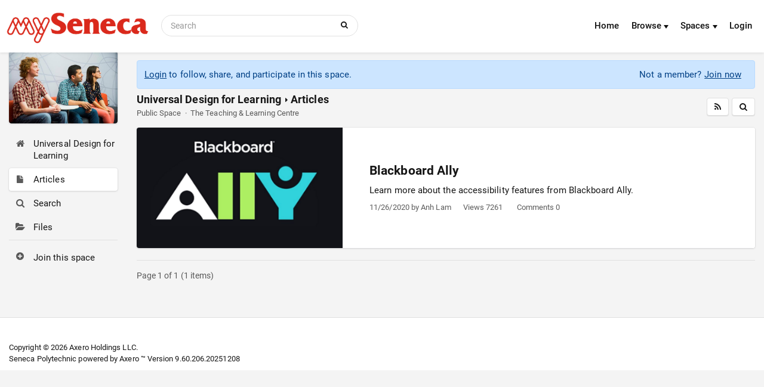

--- FILE ---
content_type: text/html; charset=UTF-8
request_url: https://employees.senecapolytechnic.ca/spaces/166/universal-design-for-learning/articles?tags=teaching-and-learning-centre%2Bteaching-and-learning%2Bblackboard%2Bally&userid=27
body_size: 1888
content:
<!DOCTYPE html>
<html lang="en">
<head>
    <meta charset="utf-8">
    <meta name="viewport" content="width=device-width, initial-scale=1">
    <title></title>
    <style>
        body {
            font-family: "Arial";
        }
    </style>
    <script type="text/javascript">
    window.awsWafCookieDomainList = [];
    window.gokuProps = {
"key":"AQIDAHjcYu/GjX+QlghicBgQ/[base64]/tk6/e3C3Dn4T4NO2kA==",
          "iv":"CgAGtjL8EQAAAKLP",
          "context":"VInjzIl1YVxphx9ooswczaj60BlmbM5RWj9NcToEAY3d2yMyjjVF5eM7fAdbjLEvIrGiADdQrr/4Yp20/3fJndhzoMbVDVsYtv5GTLav80vX3PIch9LJCwt9AggdcqbXKUoAcNN1NU81IXu8bF68PuJkKy3IM1MZAJijrXRWN4UgWhLjuUMjRAbKgmBeM/M+w8i8gDPQAHOjkvjpdJNkaz+M4VeRGuwOvUDV1J8Ily7EtceYrnAVQJ13ybHD0n+In0RPVkmhqMpEVQ2/RU096vPsEYbWkL0Cl76xRp4esopKG/uXaEgDEXcEkS51/Se58jWKYNs4h6F+RviSyl8il11mJUPgCvhNsKm0FAatItGgOOM80WcPYxiFvaO2qWGag9LR"
};
    </script>
    <script src="https://389126fe3b5e.2b8c75af.us-east-1.token.awswaf.com/389126fe3b5e/a4f3cb8eea3c/2407df648084/challenge.js"></script>
</head>
<body>
    <div id="challenge-container"></div>
    <script type="text/javascript">
        AwsWafIntegration.saveReferrer();
        AwsWafIntegration.checkForceRefresh().then((forceRefresh) => {
            if (forceRefresh) {
                AwsWafIntegration.forceRefreshToken().then(() => {
                    window.location.reload(true);
                });
            } else {
                AwsWafIntegration.getToken().then(() => {
                    window.location.reload(true);
                });
            }
        });
    </script>
    <noscript>
        <h1>JavaScript is disabled</h1>
        In order to continue, we need to verify that you're not a robot.
        This requires JavaScript. Enable JavaScript and then reload the page.
    </noscript>
</body>
</html>

--- FILE ---
content_type: text/html; charset=utf-8
request_url: https://employees.senecapolytechnic.ca/spaces/166/universal-design-for-learning/articles?tags=teaching-and-learning-centre%2Bteaching-and-learning%2Bblackboard%2Bally&userid=27
body_size: 84929
content:


<!DOCTYPE HTML>
<html lang="en">
    <head><title>
	 Articles | Universal Design for Learning
</title>
    
    

    

    



<meta http-equiv="content-type" content="text/html; charset=utf-8" /><script type="text/javascript">window.NREUM||(NREUM={});NREUM.info = {"beacon":"bam.nr-data.net","errorBeacon":"bam.nr-data.net","licenseKey":"NRJS-c5aca634473f9a36cb9","applicationID":"696038304","transactionName":"ZVRXYkRTXUNQBk1eXFwedGVmHUBAUAZcRB5RVxpXREZaU10AShhXV1dUQ1pGHVFCFUE=","queueTime":0,"applicationTime":475,"agent":"","atts":""}</script><script type="text/javascript">(window.NREUM||(NREUM={})).init={privacy:{cookies_enabled:false},ajax:{deny_list:[]},feature_flags:["soft_nav"]};(window.NREUM||(NREUM={})).loader_config={xpid:"Vg8EV1VXCxAGXVdSBAkEVlA=",licenseKey:"NRJS-c5aca634473f9a36cb9",applicationID:"696038304",browserID:"696038793"};;/*! For license information please see nr-loader-full-1.308.0.min.js.LICENSE.txt */
(()=>{var e,t,r={384:(e,t,r)=>{"use strict";r.d(t,{NT:()=>a,US:()=>u,Zm:()=>o,bQ:()=>d,dV:()=>c,pV:()=>l});var n=r(6154),i=r(1863),s=r(1910);const a={beacon:"bam.nr-data.net",errorBeacon:"bam.nr-data.net"};function o(){return n.gm.NREUM||(n.gm.NREUM={}),void 0===n.gm.newrelic&&(n.gm.newrelic=n.gm.NREUM),n.gm.NREUM}function c(){let e=o();return e.o||(e.o={ST:n.gm.setTimeout,SI:n.gm.setImmediate||n.gm.setInterval,CT:n.gm.clearTimeout,XHR:n.gm.XMLHttpRequest,REQ:n.gm.Request,EV:n.gm.Event,PR:n.gm.Promise,MO:n.gm.MutationObserver,FETCH:n.gm.fetch,WS:n.gm.WebSocket},(0,s.i)(...Object.values(e.o))),e}function d(e,t){let r=o();r.initializedAgents??={},t.initializedAt={ms:(0,i.t)(),date:new Date},r.initializedAgents[e]=t}function u(e,t){o()[e]=t}function l(){return function(){let e=o();const t=e.info||{};e.info={beacon:a.beacon,errorBeacon:a.errorBeacon,...t}}(),function(){let e=o();const t=e.init||{};e.init={...t}}(),c(),function(){let e=o();const t=e.loader_config||{};e.loader_config={...t}}(),o()}},782:(e,t,r)=>{"use strict";r.d(t,{T:()=>n});const n=r(860).K7.pageViewTiming},860:(e,t,r)=>{"use strict";r.d(t,{$J:()=>u,K7:()=>c,P3:()=>d,XX:()=>i,Yy:()=>o,df:()=>s,qY:()=>n,v4:()=>a});const n="events",i="jserrors",s="browser/blobs",a="rum",o="browser/logs",c={ajax:"ajax",genericEvents:"generic_events",jserrors:i,logging:"logging",metrics:"metrics",pageAction:"page_action",pageViewEvent:"page_view_event",pageViewTiming:"page_view_timing",sessionReplay:"session_replay",sessionTrace:"session_trace",softNav:"soft_navigations",spa:"spa"},d={[c.pageViewEvent]:1,[c.pageViewTiming]:2,[c.metrics]:3,[c.jserrors]:4,[c.spa]:5,[c.ajax]:6,[c.sessionTrace]:7,[c.softNav]:8,[c.sessionReplay]:9,[c.logging]:10,[c.genericEvents]:11},u={[c.pageViewEvent]:a,[c.pageViewTiming]:n,[c.ajax]:n,[c.spa]:n,[c.softNav]:n,[c.metrics]:i,[c.jserrors]:i,[c.sessionTrace]:s,[c.sessionReplay]:s,[c.logging]:o,[c.genericEvents]:"ins"}},944:(e,t,r)=>{"use strict";r.d(t,{R:()=>i});var n=r(3241);function i(e,t){"function"==typeof console.debug&&(console.debug("New Relic Warning: https://github.com/newrelic/newrelic-browser-agent/blob/main/docs/warning-codes.md#".concat(e),t),(0,n.W)({agentIdentifier:null,drained:null,type:"data",name:"warn",feature:"warn",data:{code:e,secondary:t}}))}},993:(e,t,r)=>{"use strict";r.d(t,{A$:()=>s,ET:()=>a,TZ:()=>o,p_:()=>i});var n=r(860);const i={ERROR:"ERROR",WARN:"WARN",INFO:"INFO",DEBUG:"DEBUG",TRACE:"TRACE"},s={OFF:0,ERROR:1,WARN:2,INFO:3,DEBUG:4,TRACE:5},a="log",o=n.K7.logging},1541:(e,t,r)=>{"use strict";r.d(t,{U:()=>i,f:()=>n});const n={MFE:"MFE",BA:"BA"};function i(e,t){if(2!==t?.harvestEndpointVersion)return{};const r=t.agentRef.runtime.appMetadata.agents[0].entityGuid;return e?{"source.id":e.id,"source.name":e.name,"source.type":e.type,"parent.id":e.parent?.id||r,"parent.type":e.parent?.type||n.BA}:{"entity.guid":r,appId:t.agentRef.info.applicationID}}},1687:(e,t,r)=>{"use strict";r.d(t,{Ak:()=>d,Ze:()=>h,x3:()=>u});var n=r(3241),i=r(7836),s=r(3606),a=r(860),o=r(2646);const c={};function d(e,t){const r={staged:!1,priority:a.P3[t]||0};l(e),c[e].get(t)||c[e].set(t,r)}function u(e,t){e&&c[e]&&(c[e].get(t)&&c[e].delete(t),p(e,t,!1),c[e].size&&f(e))}function l(e){if(!e)throw new Error("agentIdentifier required");c[e]||(c[e]=new Map)}function h(e="",t="feature",r=!1){if(l(e),!e||!c[e].get(t)||r)return p(e,t);c[e].get(t).staged=!0,f(e)}function f(e){const t=Array.from(c[e]);t.every(([e,t])=>t.staged)&&(t.sort((e,t)=>e[1].priority-t[1].priority),t.forEach(([t])=>{c[e].delete(t),p(e,t)}))}function p(e,t,r=!0){const a=e?i.ee.get(e):i.ee,c=s.i.handlers;if(!a.aborted&&a.backlog&&c){if((0,n.W)({agentIdentifier:e,type:"lifecycle",name:"drain",feature:t}),r){const e=a.backlog[t],r=c[t];if(r){for(let t=0;e&&t<e.length;++t)g(e[t],r);Object.entries(r).forEach(([e,t])=>{Object.values(t||{}).forEach(t=>{t[0]?.on&&t[0]?.context()instanceof o.y&&t[0].on(e,t[1])})})}}a.isolatedBacklog||delete c[t],a.backlog[t]=null,a.emit("drain-"+t,[])}}function g(e,t){var r=e[1];Object.values(t[r]||{}).forEach(t=>{var r=e[0];if(t[0]===r){var n=t[1],i=e[3],s=e[2];n.apply(i,s)}})}},1738:(e,t,r)=>{"use strict";r.d(t,{U:()=>f,Y:()=>h});var n=r(3241),i=r(9908),s=r(1863),a=r(944),o=r(5701),c=r(3969),d=r(8362),u=r(860),l=r(4261);function h(e,t,r,s){const h=s||r;!h||h[e]&&h[e]!==d.d.prototype[e]||(h[e]=function(){(0,i.p)(c.xV,["API/"+e+"/called"],void 0,u.K7.metrics,r.ee),(0,n.W)({agentIdentifier:r.agentIdentifier,drained:!!o.B?.[r.agentIdentifier],type:"data",name:"api",feature:l.Pl+e,data:{}});try{return t.apply(this,arguments)}catch(e){(0,a.R)(23,e)}})}function f(e,t,r,n,a){const o=e.info;null===r?delete o.jsAttributes[t]:o.jsAttributes[t]=r,(a||null===r)&&(0,i.p)(l.Pl+n,[(0,s.t)(),t,r],void 0,"session",e.ee)}},1741:(e,t,r)=>{"use strict";r.d(t,{W:()=>s});var n=r(944),i=r(4261);class s{#e(e,...t){if(this[e]!==s.prototype[e])return this[e](...t);(0,n.R)(35,e)}addPageAction(e,t){return this.#e(i.hG,e,t)}register(e){return this.#e(i.eY,e)}recordCustomEvent(e,t){return this.#e(i.fF,e,t)}setPageViewName(e,t){return this.#e(i.Fw,e,t)}setCustomAttribute(e,t,r){return this.#e(i.cD,e,t,r)}noticeError(e,t){return this.#e(i.o5,e,t)}setUserId(e,t=!1){return this.#e(i.Dl,e,t)}setApplicationVersion(e){return this.#e(i.nb,e)}setErrorHandler(e){return this.#e(i.bt,e)}addRelease(e,t){return this.#e(i.k6,e,t)}log(e,t){return this.#e(i.$9,e,t)}start(){return this.#e(i.d3)}finished(e){return this.#e(i.BL,e)}recordReplay(){return this.#e(i.CH)}pauseReplay(){return this.#e(i.Tb)}addToTrace(e){return this.#e(i.U2,e)}setCurrentRouteName(e){return this.#e(i.PA,e)}interaction(e){return this.#e(i.dT,e)}wrapLogger(e,t,r){return this.#e(i.Wb,e,t,r)}measure(e,t){return this.#e(i.V1,e,t)}consent(e){return this.#e(i.Pv,e)}}},1863:(e,t,r)=>{"use strict";function n(){return Math.floor(performance.now())}r.d(t,{t:()=>n})},1910:(e,t,r)=>{"use strict";r.d(t,{i:()=>s});var n=r(944);const i=new Map;function s(...e){return e.every(e=>{if(i.has(e))return i.get(e);const t="function"==typeof e?e.toString():"",r=t.includes("[native code]"),s=t.includes("nrWrapper");return r||s||(0,n.R)(64,e?.name||t),i.set(e,r),r})}},2555:(e,t,r)=>{"use strict";r.d(t,{D:()=>o,f:()=>a});var n=r(384),i=r(8122);const s={beacon:n.NT.beacon,errorBeacon:n.NT.errorBeacon,licenseKey:void 0,applicationID:void 0,sa:void 0,queueTime:void 0,applicationTime:void 0,ttGuid:void 0,user:void 0,account:void 0,product:void 0,extra:void 0,jsAttributes:{},userAttributes:void 0,atts:void 0,transactionName:void 0,tNamePlain:void 0};function a(e){try{return!!e.licenseKey&&!!e.errorBeacon&&!!e.applicationID}catch(e){return!1}}const o=e=>(0,i.a)(e,s)},2614:(e,t,r)=>{"use strict";r.d(t,{BB:()=>a,H3:()=>n,g:()=>d,iL:()=>c,tS:()=>o,uh:()=>i,wk:()=>s});const n="NRBA",i="SESSION",s=144e5,a=18e5,o={STARTED:"session-started",PAUSE:"session-pause",RESET:"session-reset",RESUME:"session-resume",UPDATE:"session-update"},c={SAME_TAB:"same-tab",CROSS_TAB:"cross-tab"},d={OFF:0,FULL:1,ERROR:2}},2646:(e,t,r)=>{"use strict";r.d(t,{y:()=>n});class n{constructor(e){this.contextId=e}}},2843:(e,t,r)=>{"use strict";r.d(t,{G:()=>s,u:()=>i});var n=r(3878);function i(e,t=!1,r,i){(0,n.DD)("visibilitychange",function(){if(t)return void("hidden"===document.visibilityState&&e());e(document.visibilityState)},r,i)}function s(e,t,r){(0,n.sp)("pagehide",e,t,r)}},3241:(e,t,r)=>{"use strict";r.d(t,{W:()=>s});var n=r(6154);const i="newrelic";function s(e={}){try{n.gm.dispatchEvent(new CustomEvent(i,{detail:e}))}catch(e){}}},3304:(e,t,r)=>{"use strict";r.d(t,{A:()=>s});var n=r(7836);const i=()=>{const e=new WeakSet;return(t,r)=>{if("object"==typeof r&&null!==r){if(e.has(r))return;e.add(r)}return r}};function s(e){try{return JSON.stringify(e,i())??""}catch(e){try{n.ee.emit("internal-error",[e])}catch(e){}return""}}},3333:(e,t,r)=>{"use strict";r.d(t,{$v:()=>u,TZ:()=>n,Xh:()=>c,Zp:()=>i,kd:()=>d,mq:()=>o,nf:()=>a,qN:()=>s});const n=r(860).K7.genericEvents,i=["auxclick","click","copy","keydown","paste","scrollend"],s=["focus","blur"],a=4,o=1e3,c=2e3,d=["PageAction","UserAction","BrowserPerformance"],u={RESOURCES:"experimental.resources",REGISTER:"register"}},3434:(e,t,r)=>{"use strict";r.d(t,{Jt:()=>s,YM:()=>d});var n=r(7836),i=r(5607);const s="nr@original:".concat(i.W),a=50;var o=Object.prototype.hasOwnProperty,c=!1;function d(e,t){return e||(e=n.ee),r.inPlace=function(e,t,n,i,s){n||(n="");const a="-"===n.charAt(0);for(let o=0;o<t.length;o++){const c=t[o],d=e[c];l(d)||(e[c]=r(d,a?c+n:n,i,c,s))}},r.flag=s,r;function r(t,r,n,c,d){return l(t)?t:(r||(r=""),nrWrapper[s]=t,function(e,t,r){if(Object.defineProperty&&Object.keys)try{return Object.keys(e).forEach(function(r){Object.defineProperty(t,r,{get:function(){return e[r]},set:function(t){return e[r]=t,t}})}),t}catch(e){u([e],r)}for(var n in e)o.call(e,n)&&(t[n]=e[n])}(t,nrWrapper,e),nrWrapper);function nrWrapper(){var s,o,l,h;let f;try{o=this,s=[...arguments],l="function"==typeof n?n(s,o):n||{}}catch(t){u([t,"",[s,o,c],l],e)}i(r+"start",[s,o,c],l,d);const p=performance.now();let g;try{return h=t.apply(o,s),g=performance.now(),h}catch(e){throw g=performance.now(),i(r+"err",[s,o,e],l,d),f=e,f}finally{const e=g-p,t={start:p,end:g,duration:e,isLongTask:e>=a,methodName:c,thrownError:f};t.isLongTask&&i("long-task",[t,o],l,d),i(r+"end",[s,o,h],l,d)}}}function i(r,n,i,s){if(!c||t){var a=c;c=!0;try{e.emit(r,n,i,t,s)}catch(t){u([t,r,n,i],e)}c=a}}}function u(e,t){t||(t=n.ee);try{t.emit("internal-error",e)}catch(e){}}function l(e){return!(e&&"function"==typeof e&&e.apply&&!e[s])}},3606:(e,t,r)=>{"use strict";r.d(t,{i:()=>s});var n=r(9908);s.on=a;var i=s.handlers={};function s(e,t,r,s){a(s||n.d,i,e,t,r)}function a(e,t,r,i,s){s||(s="feature"),e||(e=n.d);var a=t[s]=t[s]||{};(a[r]=a[r]||[]).push([e,i])}},3738:(e,t,r)=>{"use strict";r.d(t,{He:()=>i,Kp:()=>o,Lc:()=>d,Rz:()=>u,TZ:()=>n,bD:()=>s,d3:()=>a,jx:()=>l,sl:()=>h,uP:()=>c});const n=r(860).K7.sessionTrace,i="bstResource",s="resource",a="-start",o="-end",c="fn"+a,d="fn"+o,u="pushState",l=1e3,h=3e4},3785:(e,t,r)=>{"use strict";r.d(t,{R:()=>c,b:()=>d});var n=r(9908),i=r(1863),s=r(860),a=r(3969),o=r(993);function c(e,t,r={},c=o.p_.INFO,d=!0,u,l=(0,i.t)()){(0,n.p)(a.xV,["API/logging/".concat(c.toLowerCase(),"/called")],void 0,s.K7.metrics,e),(0,n.p)(o.ET,[l,t,r,c,d,u],void 0,s.K7.logging,e)}function d(e){return"string"==typeof e&&Object.values(o.p_).some(t=>t===e.toUpperCase().trim())}},3878:(e,t,r)=>{"use strict";function n(e,t){return{capture:e,passive:!1,signal:t}}function i(e,t,r=!1,i){window.addEventListener(e,t,n(r,i))}function s(e,t,r=!1,i){document.addEventListener(e,t,n(r,i))}r.d(t,{DD:()=>s,jT:()=>n,sp:()=>i})},3969:(e,t,r)=>{"use strict";r.d(t,{TZ:()=>n,XG:()=>o,rs:()=>i,xV:()=>a,z_:()=>s});const n=r(860).K7.metrics,i="sm",s="cm",a="storeSupportabilityMetrics",o="storeEventMetrics"},4234:(e,t,r)=>{"use strict";r.d(t,{W:()=>s});var n=r(7836),i=r(1687);class s{constructor(e,t){this.agentIdentifier=e,this.ee=n.ee.get(e),this.featureName=t,this.blocked=!1}deregisterDrain(){(0,i.x3)(this.agentIdentifier,this.featureName)}}},4261:(e,t,r)=>{"use strict";r.d(t,{$9:()=>d,BL:()=>o,CH:()=>f,Dl:()=>w,Fw:()=>y,PA:()=>m,Pl:()=>n,Pv:()=>T,Tb:()=>l,U2:()=>s,V1:()=>E,Wb:()=>x,bt:()=>b,cD:()=>v,d3:()=>R,dT:()=>c,eY:()=>p,fF:()=>h,hG:()=>i,k6:()=>a,nb:()=>g,o5:()=>u});const n="api-",i="addPageAction",s="addToTrace",a="addRelease",o="finished",c="interaction",d="log",u="noticeError",l="pauseReplay",h="recordCustomEvent",f="recordReplay",p="register",g="setApplicationVersion",m="setCurrentRouteName",v="setCustomAttribute",b="setErrorHandler",y="setPageViewName",w="setUserId",R="start",x="wrapLogger",E="measure",T="consent"},5205:(e,t,r)=>{"use strict";r.d(t,{j:()=>S});var n=r(384),i=r(1741);var s=r(2555),a=r(3333);const o=e=>{if(!e||"string"!=typeof e)return!1;try{document.createDocumentFragment().querySelector(e)}catch{return!1}return!0};var c=r(2614),d=r(944),u=r(8122);const l="[data-nr-mask]",h=e=>(0,u.a)(e,(()=>{const e={feature_flags:[],experimental:{allow_registered_children:!1,resources:!1},mask_selector:"*",block_selector:"[data-nr-block]",mask_input_options:{color:!1,date:!1,"datetime-local":!1,email:!1,month:!1,number:!1,range:!1,search:!1,tel:!1,text:!1,time:!1,url:!1,week:!1,textarea:!1,select:!1,password:!0}};return{ajax:{deny_list:void 0,block_internal:!0,enabled:!0,autoStart:!0},api:{get allow_registered_children(){return e.feature_flags.includes(a.$v.REGISTER)||e.experimental.allow_registered_children},set allow_registered_children(t){e.experimental.allow_registered_children=t},duplicate_registered_data:!1},browser_consent_mode:{enabled:!1},distributed_tracing:{enabled:void 0,exclude_newrelic_header:void 0,cors_use_newrelic_header:void 0,cors_use_tracecontext_headers:void 0,allowed_origins:void 0},get feature_flags(){return e.feature_flags},set feature_flags(t){e.feature_flags=t},generic_events:{enabled:!0,autoStart:!0},harvest:{interval:30},jserrors:{enabled:!0,autoStart:!0},logging:{enabled:!0,autoStart:!0},metrics:{enabled:!0,autoStart:!0},obfuscate:void 0,page_action:{enabled:!0},page_view_event:{enabled:!0,autoStart:!0},page_view_timing:{enabled:!0,autoStart:!0},performance:{capture_marks:!1,capture_measures:!1,capture_detail:!0,resources:{get enabled(){return e.feature_flags.includes(a.$v.RESOURCES)||e.experimental.resources},set enabled(t){e.experimental.resources=t},asset_types:[],first_party_domains:[],ignore_newrelic:!0}},privacy:{cookies_enabled:!0},proxy:{assets:void 0,beacon:void 0},session:{expiresMs:c.wk,inactiveMs:c.BB},session_replay:{autoStart:!0,enabled:!1,preload:!1,sampling_rate:10,error_sampling_rate:100,collect_fonts:!1,inline_images:!1,fix_stylesheets:!0,mask_all_inputs:!0,get mask_text_selector(){return e.mask_selector},set mask_text_selector(t){o(t)?e.mask_selector="".concat(t,",").concat(l):""===t||null===t?e.mask_selector=l:(0,d.R)(5,t)},get block_class(){return"nr-block"},get ignore_class(){return"nr-ignore"},get mask_text_class(){return"nr-mask"},get block_selector(){return e.block_selector},set block_selector(t){o(t)?e.block_selector+=",".concat(t):""!==t&&(0,d.R)(6,t)},get mask_input_options(){return e.mask_input_options},set mask_input_options(t){t&&"object"==typeof t?e.mask_input_options={...t,password:!0}:(0,d.R)(7,t)}},session_trace:{enabled:!0,autoStart:!0},soft_navigations:{enabled:!0,autoStart:!0},spa:{enabled:!0,autoStart:!0},ssl:void 0,user_actions:{enabled:!0,elementAttributes:["id","className","tagName","type"]}}})());var f=r(6154),p=r(9324);let g=0;const m={buildEnv:p.F3,distMethod:p.Xs,version:p.xv,originTime:f.WN},v={consented:!1},b={appMetadata:{},get consented(){return this.session?.state?.consent||v.consented},set consented(e){v.consented=e},customTransaction:void 0,denyList:void 0,disabled:!1,harvester:void 0,isolatedBacklog:!1,isRecording:!1,loaderType:void 0,maxBytes:3e4,obfuscator:void 0,onerror:void 0,ptid:void 0,releaseIds:{},session:void 0,timeKeeper:void 0,registeredEntities:[],jsAttributesMetadata:{bytes:0},get harvestCount(){return++g}},y=e=>{const t=(0,u.a)(e,b),r=Object.keys(m).reduce((e,t)=>(e[t]={value:m[t],writable:!1,configurable:!0,enumerable:!0},e),{});return Object.defineProperties(t,r)};var w=r(5701);const R=e=>{const t=e.startsWith("http");e+="/",r.p=t?e:"https://"+e};var x=r(7836),E=r(3241);const T={accountID:void 0,trustKey:void 0,agentID:void 0,licenseKey:void 0,applicationID:void 0,xpid:void 0},A=e=>(0,u.a)(e,T),_=new Set;function S(e,t={},r,a){let{init:o,info:c,loader_config:d,runtime:u={},exposed:l=!0}=t;if(!c){const e=(0,n.pV)();o=e.init,c=e.info,d=e.loader_config}e.init=h(o||{}),e.loader_config=A(d||{}),c.jsAttributes??={},f.bv&&(c.jsAttributes.isWorker=!0),e.info=(0,s.D)(c);const p=e.init,g=[c.beacon,c.errorBeacon];_.has(e.agentIdentifier)||(p.proxy.assets&&(R(p.proxy.assets),g.push(p.proxy.assets)),p.proxy.beacon&&g.push(p.proxy.beacon),e.beacons=[...g],function(e){const t=(0,n.pV)();Object.getOwnPropertyNames(i.W.prototype).forEach(r=>{const n=i.W.prototype[r];if("function"!=typeof n||"constructor"===n)return;let s=t[r];e[r]&&!1!==e.exposed&&"micro-agent"!==e.runtime?.loaderType&&(t[r]=(...t)=>{const n=e[r](...t);return s?s(...t):n})})}(e),(0,n.US)("activatedFeatures",w.B)),u.denyList=[...p.ajax.deny_list||[],...p.ajax.block_internal?g:[]],u.ptid=e.agentIdentifier,u.loaderType=r,e.runtime=y(u),_.has(e.agentIdentifier)||(e.ee=x.ee.get(e.agentIdentifier),e.exposed=l,(0,E.W)({agentIdentifier:e.agentIdentifier,drained:!!w.B?.[e.agentIdentifier],type:"lifecycle",name:"initialize",feature:void 0,data:e.config})),_.add(e.agentIdentifier)}},5270:(e,t,r)=>{"use strict";r.d(t,{Aw:()=>a,SR:()=>s,rF:()=>o});var n=r(384),i=r(7767);function s(e){return!!(0,n.dV)().o.MO&&(0,i.V)(e)&&!0===e?.session_trace.enabled}function a(e){return!0===e?.session_replay.preload&&s(e)}function o(e,t){try{if("string"==typeof t?.type){if("password"===t.type.toLowerCase())return"*".repeat(e?.length||0);if(void 0!==t?.dataset?.nrUnmask||t?.classList?.contains("nr-unmask"))return e}}catch(e){}return"string"==typeof e?e.replace(/[\S]/g,"*"):"*".repeat(e?.length||0)}},5289:(e,t,r)=>{"use strict";r.d(t,{GG:()=>a,Qr:()=>c,sB:()=>o});var n=r(3878),i=r(6389);function s(){return"undefined"==typeof document||"complete"===document.readyState}function a(e,t){if(s())return e();const r=(0,i.J)(e),a=setInterval(()=>{s()&&(clearInterval(a),r())},500);(0,n.sp)("load",r,t)}function o(e){if(s())return e();(0,n.DD)("DOMContentLoaded",e)}function c(e){if(s())return e();(0,n.sp)("popstate",e)}},5607:(e,t,r)=>{"use strict";r.d(t,{W:()=>n});const n=(0,r(9566).bz)()},5701:(e,t,r)=>{"use strict";r.d(t,{B:()=>s,t:()=>a});var n=r(3241);const i=new Set,s={};function a(e,t){const r=t.agentIdentifier;s[r]??={},e&&"object"==typeof e&&(i.has(r)||(t.ee.emit("rumresp",[e]),s[r]=e,i.add(r),(0,n.W)({agentIdentifier:r,loaded:!0,drained:!0,type:"lifecycle",name:"load",feature:void 0,data:e})))}},6154:(e,t,r)=>{"use strict";r.d(t,{OF:()=>d,RI:()=>i,WN:()=>h,bv:()=>s,eN:()=>f,gm:()=>a,lR:()=>l,m:()=>c,mw:()=>o,sb:()=>u});var n=r(1863);const i="undefined"!=typeof window&&!!window.document,s="undefined"!=typeof WorkerGlobalScope&&("undefined"!=typeof self&&self instanceof WorkerGlobalScope&&self.navigator instanceof WorkerNavigator||"undefined"!=typeof globalThis&&globalThis instanceof WorkerGlobalScope&&globalThis.navigator instanceof WorkerNavigator),a=i?window:"undefined"!=typeof WorkerGlobalScope&&("undefined"!=typeof self&&self instanceof WorkerGlobalScope&&self||"undefined"!=typeof globalThis&&globalThis instanceof WorkerGlobalScope&&globalThis),o=Boolean("hidden"===a?.document?.visibilityState),c=""+a?.location,d=/iPad|iPhone|iPod/.test(a.navigator?.userAgent),u=d&&"undefined"==typeof SharedWorker,l=(()=>{const e=a.navigator?.userAgent?.match(/Firefox[/\s](\d+\.\d+)/);return Array.isArray(e)&&e.length>=2?+e[1]:0})(),h=Date.now()-(0,n.t)(),f=()=>"undefined"!=typeof PerformanceNavigationTiming&&a?.performance?.getEntriesByType("navigation")?.[0]?.responseStart},6344:(e,t,r)=>{"use strict";r.d(t,{BB:()=>u,Qb:()=>l,TZ:()=>i,Ug:()=>a,Vh:()=>s,_s:()=>o,bc:()=>d,yP:()=>c});var n=r(2614);const i=r(860).K7.sessionReplay,s="errorDuringReplay",a=.12,o={DomContentLoaded:0,Load:1,FullSnapshot:2,IncrementalSnapshot:3,Meta:4,Custom:5},c={[n.g.ERROR]:15e3,[n.g.FULL]:3e5,[n.g.OFF]:0},d={RESET:{message:"Session was reset",sm:"Reset"},IMPORT:{message:"Recorder failed to import",sm:"Import"},TOO_MANY:{message:"429: Too Many Requests",sm:"Too-Many"},TOO_BIG:{message:"Payload was too large",sm:"Too-Big"},CROSS_TAB:{message:"Session Entity was set to OFF on another tab",sm:"Cross-Tab"},ENTITLEMENTS:{message:"Session Replay is not allowed and will not be started",sm:"Entitlement"}},u=5e3,l={API:"api",RESUME:"resume",SWITCH_TO_FULL:"switchToFull",INITIALIZE:"initialize",PRELOAD:"preload"}},6389:(e,t,r)=>{"use strict";function n(e,t=500,r={}){const n=r?.leading||!1;let i;return(...r)=>{n&&void 0===i&&(e.apply(this,r),i=setTimeout(()=>{i=clearTimeout(i)},t)),n||(clearTimeout(i),i=setTimeout(()=>{e.apply(this,r)},t))}}function i(e){let t=!1;return(...r)=>{t||(t=!0,e.apply(this,r))}}r.d(t,{J:()=>i,s:()=>n})},6630:(e,t,r)=>{"use strict";r.d(t,{T:()=>n});const n=r(860).K7.pageViewEvent},6774:(e,t,r)=>{"use strict";r.d(t,{T:()=>n});const n=r(860).K7.jserrors},7295:(e,t,r)=>{"use strict";r.d(t,{Xv:()=>a,gX:()=>i,iW:()=>s});var n=[];function i(e){if(!e||s(e))return!1;if(0===n.length)return!0;if("*"===n[0].hostname)return!1;for(var t=0;t<n.length;t++){var r=n[t];if(r.hostname.test(e.hostname)&&r.pathname.test(e.pathname))return!1}return!0}function s(e){return void 0===e.hostname}function a(e){if(n=[],e&&e.length)for(var t=0;t<e.length;t++){let r=e[t];if(!r)continue;if("*"===r)return void(n=[{hostname:"*"}]);0===r.indexOf("http://")?r=r.substring(7):0===r.indexOf("https://")&&(r=r.substring(8));const i=r.indexOf("/");let s,a;i>0?(s=r.substring(0,i),a=r.substring(i)):(s=r,a="*");let[c]=s.split(":");n.push({hostname:o(c),pathname:o(a,!0)})}}function o(e,t=!1){const r=e.replace(/[.+?^${}()|[\]\\]/g,e=>"\\"+e).replace(/\*/g,".*?");return new RegExp((t?"^":"")+r+"$")}},7485:(e,t,r)=>{"use strict";r.d(t,{D:()=>i});var n=r(6154);function i(e){if(0===(e||"").indexOf("data:"))return{protocol:"data"};try{const t=new URL(e,location.href),r={port:t.port,hostname:t.hostname,pathname:t.pathname,search:t.search,protocol:t.protocol.slice(0,t.protocol.indexOf(":")),sameOrigin:t.protocol===n.gm?.location?.protocol&&t.host===n.gm?.location?.host};return r.port&&""!==r.port||("http:"===t.protocol&&(r.port="80"),"https:"===t.protocol&&(r.port="443")),r.pathname&&""!==r.pathname?r.pathname.startsWith("/")||(r.pathname="/".concat(r.pathname)):r.pathname="/",r}catch(e){return{}}}},7699:(e,t,r)=>{"use strict";r.d(t,{It:()=>s,KC:()=>o,No:()=>i,qh:()=>a});var n=r(860);const i=16e3,s=1e6,a="SESSION_ERROR",o={[n.K7.logging]:!0,[n.K7.genericEvents]:!1,[n.K7.jserrors]:!1,[n.K7.ajax]:!1}},7767:(e,t,r)=>{"use strict";r.d(t,{V:()=>i});var n=r(6154);const i=e=>n.RI&&!0===e?.privacy.cookies_enabled},7836:(e,t,r)=>{"use strict";r.d(t,{P:()=>o,ee:()=>c});var n=r(384),i=r(8990),s=r(2646),a=r(5607);const o="nr@context:".concat(a.W),c=function e(t,r){var n={},a={},u={},l=!1;try{l=16===r.length&&d.initializedAgents?.[r]?.runtime.isolatedBacklog}catch(e){}var h={on:p,addEventListener:p,removeEventListener:function(e,t){var r=n[e];if(!r)return;for(var i=0;i<r.length;i++)r[i]===t&&r.splice(i,1)},emit:function(e,r,n,i,s){!1!==s&&(s=!0);if(c.aborted&&!i)return;t&&s&&t.emit(e,r,n);var o=f(n);g(e).forEach(e=>{e.apply(o,r)});var d=v()[a[e]];d&&d.push([h,e,r,o]);return o},get:m,listeners:g,context:f,buffer:function(e,t){const r=v();if(t=t||"feature",h.aborted)return;Object.entries(e||{}).forEach(([e,n])=>{a[n]=t,t in r||(r[t]=[])})},abort:function(){h._aborted=!0,Object.keys(h.backlog).forEach(e=>{delete h.backlog[e]})},isBuffering:function(e){return!!v()[a[e]]},debugId:r,backlog:l?{}:t&&"object"==typeof t.backlog?t.backlog:{},isolatedBacklog:l};return Object.defineProperty(h,"aborted",{get:()=>{let e=h._aborted||!1;return e||(t&&(e=t.aborted),e)}}),h;function f(e){return e&&e instanceof s.y?e:e?(0,i.I)(e,o,()=>new s.y(o)):new s.y(o)}function p(e,t){n[e]=g(e).concat(t)}function g(e){return n[e]||[]}function m(t){return u[t]=u[t]||e(h,t)}function v(){return h.backlog}}(void 0,"globalEE"),d=(0,n.Zm)();d.ee||(d.ee=c)},8122:(e,t,r)=>{"use strict";r.d(t,{a:()=>i});var n=r(944);function i(e,t){try{if(!e||"object"!=typeof e)return(0,n.R)(3);if(!t||"object"!=typeof t)return(0,n.R)(4);const r=Object.create(Object.getPrototypeOf(t),Object.getOwnPropertyDescriptors(t)),s=0===Object.keys(r).length?e:r;for(let a in s)if(void 0!==e[a])try{if(null===e[a]){r[a]=null;continue}Array.isArray(e[a])&&Array.isArray(t[a])?r[a]=Array.from(new Set([...e[a],...t[a]])):"object"==typeof e[a]&&"object"==typeof t[a]?r[a]=i(e[a],t[a]):r[a]=e[a]}catch(e){r[a]||(0,n.R)(1,e)}return r}catch(e){(0,n.R)(2,e)}}},8139:(e,t,r)=>{"use strict";r.d(t,{u:()=>h});var n=r(7836),i=r(3434),s=r(8990),a=r(6154);const o={},c=a.gm.XMLHttpRequest,d="addEventListener",u="removeEventListener",l="nr@wrapped:".concat(n.P);function h(e){var t=function(e){return(e||n.ee).get("events")}(e);if(o[t.debugId]++)return t;o[t.debugId]=1;var r=(0,i.YM)(t,!0);function h(e){r.inPlace(e,[d,u],"-",p)}function p(e,t){return e[1]}return"getPrototypeOf"in Object&&(a.RI&&f(document,h),c&&f(c.prototype,h),f(a.gm,h)),t.on(d+"-start",function(e,t){var n=e[1];if(null!==n&&("function"==typeof n||"object"==typeof n)&&"newrelic"!==e[0]){var i=(0,s.I)(n,l,function(){var e={object:function(){if("function"!=typeof n.handleEvent)return;return n.handleEvent.apply(n,arguments)},function:n}[typeof n];return e?r(e,"fn-",null,e.name||"anonymous"):n});this.wrapped=e[1]=i}}),t.on(u+"-start",function(e){e[1]=this.wrapped||e[1]}),t}function f(e,t,...r){let n=e;for(;"object"==typeof n&&!Object.prototype.hasOwnProperty.call(n,d);)n=Object.getPrototypeOf(n);n&&t(n,...r)}},8362:(e,t,r)=>{"use strict";r.d(t,{d:()=>s});var n=r(9566),i=r(1741);class s extends i.W{agentIdentifier=(0,n.LA)(16)}},8374:(e,t,r)=>{r.nc=(()=>{try{return document?.currentScript?.nonce}catch(e){}return""})()},8990:(e,t,r)=>{"use strict";r.d(t,{I:()=>i});var n=Object.prototype.hasOwnProperty;function i(e,t,r){if(n.call(e,t))return e[t];var i=r();if(Object.defineProperty&&Object.keys)try{return Object.defineProperty(e,t,{value:i,writable:!0,enumerable:!1}),i}catch(e){}return e[t]=i,i}},9119:(e,t,r)=>{"use strict";r.d(t,{L:()=>s});var n=/([^?#]*)[^#]*(#[^?]*|$).*/,i=/([^?#]*)().*/;function s(e,t){return e?e.replace(t?n:i,"$1$2"):e}},9300:(e,t,r)=>{"use strict";r.d(t,{T:()=>n});const n=r(860).K7.ajax},9324:(e,t,r)=>{"use strict";r.d(t,{AJ:()=>a,F3:()=>i,Xs:()=>s,Yq:()=>o,xv:()=>n});const n="1.308.0",i="PROD",s="CDN",a="@newrelic/rrweb",o="1.0.1"},9566:(e,t,r)=>{"use strict";r.d(t,{LA:()=>o,ZF:()=>c,bz:()=>a,el:()=>d});var n=r(6154);const i="xxxxxxxx-xxxx-4xxx-yxxx-xxxxxxxxxxxx";function s(e,t){return e?15&e[t]:16*Math.random()|0}function a(){const e=n.gm?.crypto||n.gm?.msCrypto;let t,r=0;return e&&e.getRandomValues&&(t=e.getRandomValues(new Uint8Array(30))),i.split("").map(e=>"x"===e?s(t,r++).toString(16):"y"===e?(3&s()|8).toString(16):e).join("")}function o(e){const t=n.gm?.crypto||n.gm?.msCrypto;let r,i=0;t&&t.getRandomValues&&(r=t.getRandomValues(new Uint8Array(e)));const a=[];for(var o=0;o<e;o++)a.push(s(r,i++).toString(16));return a.join("")}function c(){return o(16)}function d(){return o(32)}},9908:(e,t,r)=>{"use strict";r.d(t,{d:()=>n,p:()=>i});var n=r(7836).ee.get("handle");function i(e,t,r,i,s){s?(s.buffer([e],i),s.emit(e,t,r)):(n.buffer([e],i),n.emit(e,t,r))}}},n={};function i(e){var t=n[e];if(void 0!==t)return t.exports;var s=n[e]={exports:{}};return r[e](s,s.exports,i),s.exports}i.m=r,i.d=(e,t)=>{for(var r in t)i.o(t,r)&&!i.o(e,r)&&Object.defineProperty(e,r,{enumerable:!0,get:t[r]})},i.f={},i.e=e=>Promise.all(Object.keys(i.f).reduce((t,r)=>(i.f[r](e,t),t),[])),i.u=e=>({95:"nr-full-compressor",222:"nr-full-recorder",891:"nr-full"}[e]+"-1.308.0.min.js"),i.o=(e,t)=>Object.prototype.hasOwnProperty.call(e,t),e={},t="NRBA-1.308.0.PROD:",i.l=(r,n,s,a)=>{if(e[r])e[r].push(n);else{var o,c;if(void 0!==s)for(var d=document.getElementsByTagName("script"),u=0;u<d.length;u++){var l=d[u];if(l.getAttribute("src")==r||l.getAttribute("data-webpack")==t+s){o=l;break}}if(!o){c=!0;var h={891:"sha512-fcveNDcpRQS9OweGhN4uJe88Qmg+EVyH6j/wngwL2Le0m7LYyz7q+JDx7KBxsdDF4TaPVsSmHg12T3pHwdLa7w==",222:"sha512-O8ZzdvgB4fRyt7k2Qrr4STpR+tCA2mcQEig6/dP3rRy9uEx1CTKQ6cQ7Src0361y7xS434ua+zIPo265ZpjlEg==",95:"sha512-jDWejat/6/UDex/9XjYoPPmpMPuEvBCSuCg/0tnihjbn5bh9mP3An0NzFV9T5Tc+3kKhaXaZA8UIKPAanD2+Gw=="};(o=document.createElement("script")).charset="utf-8",i.nc&&o.setAttribute("nonce",i.nc),o.setAttribute("data-webpack",t+s),o.src=r,0!==o.src.indexOf(window.location.origin+"/")&&(o.crossOrigin="anonymous"),h[a]&&(o.integrity=h[a])}e[r]=[n];var f=(t,n)=>{o.onerror=o.onload=null,clearTimeout(p);var i=e[r];if(delete e[r],o.parentNode&&o.parentNode.removeChild(o),i&&i.forEach(e=>e(n)),t)return t(n)},p=setTimeout(f.bind(null,void 0,{type:"timeout",target:o}),12e4);o.onerror=f.bind(null,o.onerror),o.onload=f.bind(null,o.onload),c&&document.head.appendChild(o)}},i.r=e=>{"undefined"!=typeof Symbol&&Symbol.toStringTag&&Object.defineProperty(e,Symbol.toStringTag,{value:"Module"}),Object.defineProperty(e,"__esModule",{value:!0})},i.p="https://js-agent.newrelic.com/",(()=>{var e={85:0,959:0};i.f.j=(t,r)=>{var n=i.o(e,t)?e[t]:void 0;if(0!==n)if(n)r.push(n[2]);else{var s=new Promise((r,i)=>n=e[t]=[r,i]);r.push(n[2]=s);var a=i.p+i.u(t),o=new Error;i.l(a,r=>{if(i.o(e,t)&&(0!==(n=e[t])&&(e[t]=void 0),n)){var s=r&&("load"===r.type?"missing":r.type),a=r&&r.target&&r.target.src;o.message="Loading chunk "+t+" failed: ("+s+": "+a+")",o.name="ChunkLoadError",o.type=s,o.request=a,n[1](o)}},"chunk-"+t,t)}};var t=(t,r)=>{var n,s,[a,o,c]=r,d=0;if(a.some(t=>0!==e[t])){for(n in o)i.o(o,n)&&(i.m[n]=o[n]);if(c)c(i)}for(t&&t(r);d<a.length;d++)s=a[d],i.o(e,s)&&e[s]&&e[s][0](),e[s]=0},r=self["webpackChunk:NRBA-1.308.0.PROD"]=self["webpackChunk:NRBA-1.308.0.PROD"]||[];r.forEach(t.bind(null,0)),r.push=t.bind(null,r.push.bind(r))})(),(()=>{"use strict";i(8374);var e=i(8362),t=i(860);const r=Object.values(t.K7);var n=i(5205);var s=i(9908),a=i(1863),o=i(4261),c=i(1738);var d=i(1687),u=i(4234),l=i(5289),h=i(6154),f=i(944),p=i(5270),g=i(7767),m=i(6389),v=i(7699);class b extends u.W{constructor(e,t){super(e.agentIdentifier,t),this.agentRef=e,this.abortHandler=void 0,this.featAggregate=void 0,this.loadedSuccessfully=void 0,this.onAggregateImported=new Promise(e=>{this.loadedSuccessfully=e}),this.deferred=Promise.resolve(),!1===e.init[this.featureName].autoStart?this.deferred=new Promise((t,r)=>{this.ee.on("manual-start-all",(0,m.J)(()=>{(0,d.Ak)(e.agentIdentifier,this.featureName),t()}))}):(0,d.Ak)(e.agentIdentifier,t)}importAggregator(e,t,r={}){if(this.featAggregate)return;const n=async()=>{let n;await this.deferred;try{if((0,g.V)(e.init)){const{setupAgentSession:t}=await i.e(891).then(i.bind(i,8766));n=t(e)}}catch(e){(0,f.R)(20,e),this.ee.emit("internal-error",[e]),(0,s.p)(v.qh,[e],void 0,this.featureName,this.ee)}try{if(!this.#t(this.featureName,n,e.init))return(0,d.Ze)(this.agentIdentifier,this.featureName),void this.loadedSuccessfully(!1);const{Aggregate:i}=await t();this.featAggregate=new i(e,r),e.runtime.harvester.initializedAggregates.push(this.featAggregate),this.loadedSuccessfully(!0)}catch(e){(0,f.R)(34,e),this.abortHandler?.(),(0,d.Ze)(this.agentIdentifier,this.featureName,!0),this.loadedSuccessfully(!1),this.ee&&this.ee.abort()}};h.RI?(0,l.GG)(()=>n(),!0):n()}#t(e,r,n){if(this.blocked)return!1;switch(e){case t.K7.sessionReplay:return(0,p.SR)(n)&&!!r;case t.K7.sessionTrace:return!!r;default:return!0}}}var y=i(6630),w=i(2614),R=i(3241);class x extends b{static featureName=y.T;constructor(e){var t;super(e,y.T),this.setupInspectionEvents(e.agentIdentifier),t=e,(0,c.Y)(o.Fw,function(e,r){"string"==typeof e&&("/"!==e.charAt(0)&&(e="/"+e),t.runtime.customTransaction=(r||"http://custom.transaction")+e,(0,s.p)(o.Pl+o.Fw,[(0,a.t)()],void 0,void 0,t.ee))},t),this.importAggregator(e,()=>i.e(891).then(i.bind(i,3718)))}setupInspectionEvents(e){const t=(t,r)=>{t&&(0,R.W)({agentIdentifier:e,timeStamp:t.timeStamp,loaded:"complete"===t.target.readyState,type:"window",name:r,data:t.target.location+""})};(0,l.sB)(e=>{t(e,"DOMContentLoaded")}),(0,l.GG)(e=>{t(e,"load")}),(0,l.Qr)(e=>{t(e,"navigate")}),this.ee.on(w.tS.UPDATE,(t,r)=>{(0,R.W)({agentIdentifier:e,type:"lifecycle",name:"session",data:r})})}}var E=i(384);class T extends e.d{constructor(e){var t;(super(),h.gm)?(this.features={},(0,E.bQ)(this.agentIdentifier,this),this.desiredFeatures=new Set(e.features||[]),this.desiredFeatures.add(x),(0,n.j)(this,e,e.loaderType||"agent"),t=this,(0,c.Y)(o.cD,function(e,r,n=!1){if("string"==typeof e){if(["string","number","boolean"].includes(typeof r)||null===r)return(0,c.U)(t,e,r,o.cD,n);(0,f.R)(40,typeof r)}else(0,f.R)(39,typeof e)},t),function(e){(0,c.Y)(o.Dl,function(t,r=!1){if("string"!=typeof t&&null!==t)return void(0,f.R)(41,typeof t);const n=e.info.jsAttributes["enduser.id"];r&&null!=n&&n!==t?(0,s.p)(o.Pl+"setUserIdAndResetSession",[t],void 0,"session",e.ee):(0,c.U)(e,"enduser.id",t,o.Dl,!0)},e)}(this),function(e){(0,c.Y)(o.nb,function(t){if("string"==typeof t||null===t)return(0,c.U)(e,"application.version",t,o.nb,!1);(0,f.R)(42,typeof t)},e)}(this),function(e){(0,c.Y)(o.d3,function(){e.ee.emit("manual-start-all")},e)}(this),function(e){(0,c.Y)(o.Pv,function(t=!0){if("boolean"==typeof t){if((0,s.p)(o.Pl+o.Pv,[t],void 0,"session",e.ee),e.runtime.consented=t,t){const t=e.features.page_view_event;t.onAggregateImported.then(e=>{const r=t.featAggregate;e&&!r.sentRum&&r.sendRum()})}}else(0,f.R)(65,typeof t)},e)}(this),this.run()):(0,f.R)(21)}get config(){return{info:this.info,init:this.init,loader_config:this.loader_config,runtime:this.runtime}}get api(){return this}run(){try{const e=function(e){const t={};return r.forEach(r=>{t[r]=!!e[r]?.enabled}),t}(this.init),n=[...this.desiredFeatures];n.sort((e,r)=>t.P3[e.featureName]-t.P3[r.featureName]),n.forEach(r=>{if(!e[r.featureName]&&r.featureName!==t.K7.pageViewEvent)return;if(r.featureName===t.K7.spa)return void(0,f.R)(67);const n=function(e){switch(e){case t.K7.ajax:return[t.K7.jserrors];case t.K7.sessionTrace:return[t.K7.ajax,t.K7.pageViewEvent];case t.K7.sessionReplay:return[t.K7.sessionTrace];case t.K7.pageViewTiming:return[t.K7.pageViewEvent];default:return[]}}(r.featureName).filter(e=>!(e in this.features));n.length>0&&(0,f.R)(36,{targetFeature:r.featureName,missingDependencies:n}),this.features[r.featureName]=new r(this)})}catch(e){(0,f.R)(22,e);for(const e in this.features)this.features[e].abortHandler?.();const t=(0,E.Zm)();delete t.initializedAgents[this.agentIdentifier]?.features,delete this.sharedAggregator;return t.ee.get(this.agentIdentifier).abort(),!1}}}var A=i(2843),_=i(782);class S extends b{static featureName=_.T;constructor(e){super(e,_.T),h.RI&&((0,A.u)(()=>(0,s.p)("docHidden",[(0,a.t)()],void 0,_.T,this.ee),!0),(0,A.G)(()=>(0,s.p)("winPagehide",[(0,a.t)()],void 0,_.T,this.ee)),this.importAggregator(e,()=>i.e(891).then(i.bind(i,9018))))}}var O=i(3969);class I extends b{static featureName=O.TZ;constructor(e){super(e,O.TZ),h.RI&&document.addEventListener("securitypolicyviolation",e=>{(0,s.p)(O.xV,["Generic/CSPViolation/Detected"],void 0,this.featureName,this.ee)}),this.importAggregator(e,()=>i.e(891).then(i.bind(i,6555)))}}var P=i(6774),k=i(3878),N=i(3304);class D{constructor(e,t,r,n,i){this.name="UncaughtError",this.message="string"==typeof e?e:(0,N.A)(e),this.sourceURL=t,this.line=r,this.column=n,this.__newrelic=i}}function j(e){return M(e)?e:new D(void 0!==e?.message?e.message:e,e?.filename||e?.sourceURL,e?.lineno||e?.line,e?.colno||e?.col,e?.__newrelic,e?.cause)}function C(e){const t="Unhandled Promise Rejection: ";if(!e?.reason)return;if(M(e.reason)){try{e.reason.message.startsWith(t)||(e.reason.message=t+e.reason.message)}catch(e){}return j(e.reason)}const r=j(e.reason);return(r.message||"").startsWith(t)||(r.message=t+r.message),r}function L(e){if(e.error instanceof SyntaxError&&!/:\d+$/.test(e.error.stack?.trim())){const t=new D(e.message,e.filename,e.lineno,e.colno,e.error.__newrelic,e.cause);return t.name=SyntaxError.name,t}return M(e.error)?e.error:j(e)}function M(e){return e instanceof Error&&!!e.stack}function B(e,r,n,i,o=(0,a.t)()){"string"==typeof e&&(e=new Error(e)),(0,s.p)("err",[e,o,!1,r,n.runtime.isRecording,void 0,i],void 0,t.K7.jserrors,n.ee),(0,s.p)("uaErr",[],void 0,t.K7.genericEvents,n.ee)}var H=i(1541),K=i(993),W=i(3785);function U(e,{customAttributes:t={},level:r=K.p_.INFO}={},n,i,s=(0,a.t)()){(0,W.R)(n.ee,e,t,r,!1,i,s)}function F(e,r,n,i,c=(0,a.t)()){(0,s.p)(o.Pl+o.hG,[c,e,r,i],void 0,t.K7.genericEvents,n.ee)}function V(e,r,n,i,c=(0,a.t)()){const{start:d,end:u,customAttributes:l}=r||{},h={customAttributes:l||{}};if("object"!=typeof h.customAttributes||"string"!=typeof e||0===e.length)return void(0,f.R)(57);const p=(e,t)=>null==e?t:"number"==typeof e?e:e instanceof PerformanceMark?e.startTime:Number.NaN;if(h.start=p(d,0),h.end=p(u,c),Number.isNaN(h.start)||Number.isNaN(h.end))(0,f.R)(57);else{if(h.duration=h.end-h.start,!(h.duration<0))return(0,s.p)(o.Pl+o.V1,[h,e,i],void 0,t.K7.genericEvents,n.ee),h;(0,f.R)(58)}}function z(e,r={},n,i,c=(0,a.t)()){(0,s.p)(o.Pl+o.fF,[c,e,r,i],void 0,t.K7.genericEvents,n.ee)}function G(e){(0,c.Y)(o.eY,function(t){return Y(e,t)},e)}function Y(e,r,n){(0,f.R)(54,"newrelic.register"),r||={},r.type=H.f.MFE,r.licenseKey||=e.info.licenseKey,r.blocked=!1,r.parent=n||{},Array.isArray(r.tags)||(r.tags=[]);const i={};r.tags.forEach(e=>{"name"!==e&&"id"!==e&&(i["source.".concat(e)]=!0)}),r.isolated??=!0;let o=()=>{};const c=e.runtime.registeredEntities;if(!r.isolated){const e=c.find(({metadata:{target:{id:e}}})=>e===r.id&&!r.isolated);if(e)return e}const d=e=>{r.blocked=!0,o=e};function u(e){return"string"==typeof e&&!!e.trim()&&e.trim().length<501||"number"==typeof e}e.init.api.allow_registered_children||d((0,m.J)(()=>(0,f.R)(55))),u(r.id)&&u(r.name)||d((0,m.J)(()=>(0,f.R)(48,r)));const l={addPageAction:(t,n={})=>g(F,[t,{...i,...n},e],r),deregister:()=>{d((0,m.J)(()=>(0,f.R)(68)))},log:(t,n={})=>g(U,[t,{...n,customAttributes:{...i,...n.customAttributes||{}}},e],r),measure:(t,n={})=>g(V,[t,{...n,customAttributes:{...i,...n.customAttributes||{}}},e],r),noticeError:(t,n={})=>g(B,[t,{...i,...n},e],r),register:(t={})=>g(Y,[e,t],l.metadata.target),recordCustomEvent:(t,n={})=>g(z,[t,{...i,...n},e],r),setApplicationVersion:e=>p("application.version",e),setCustomAttribute:(e,t)=>p(e,t),setUserId:e=>p("enduser.id",e),metadata:{customAttributes:i,target:r}},h=()=>(r.blocked&&o(),r.blocked);h()||c.push(l);const p=(e,t)=>{h()||(i[e]=t)},g=(r,n,i)=>{if(h())return;const o=(0,a.t)();(0,s.p)(O.xV,["API/register/".concat(r.name,"/called")],void 0,t.K7.metrics,e.ee);try{if(e.init.api.duplicate_registered_data&&"register"!==r.name){let e=n;if(n[1]instanceof Object){const t={"child.id":i.id,"child.type":i.type};e="customAttributes"in n[1]?[n[0],{...n[1],customAttributes:{...n[1].customAttributes,...t}},...n.slice(2)]:[n[0],{...n[1],...t},...n.slice(2)]}r(...e,void 0,o)}return r(...n,i,o)}catch(e){(0,f.R)(50,e)}};return l}class q extends b{static featureName=P.T;constructor(e){var t;super(e,P.T),t=e,(0,c.Y)(o.o5,(e,r)=>B(e,r,t),t),function(e){(0,c.Y)(o.bt,function(t){e.runtime.onerror=t},e)}(e),function(e){let t=0;(0,c.Y)(o.k6,function(e,r){++t>10||(this.runtime.releaseIds[e.slice(-200)]=(""+r).slice(-200))},e)}(e),G(e);try{this.removeOnAbort=new AbortController}catch(e){}this.ee.on("internal-error",(t,r)=>{this.abortHandler&&(0,s.p)("ierr",[j(t),(0,a.t)(),!0,{},e.runtime.isRecording,r],void 0,this.featureName,this.ee)}),h.gm.addEventListener("unhandledrejection",t=>{this.abortHandler&&(0,s.p)("err",[C(t),(0,a.t)(),!1,{unhandledPromiseRejection:1},e.runtime.isRecording],void 0,this.featureName,this.ee)},(0,k.jT)(!1,this.removeOnAbort?.signal)),h.gm.addEventListener("error",t=>{this.abortHandler&&(0,s.p)("err",[L(t),(0,a.t)(),!1,{},e.runtime.isRecording],void 0,this.featureName,this.ee)},(0,k.jT)(!1,this.removeOnAbort?.signal)),this.abortHandler=this.#r,this.importAggregator(e,()=>i.e(891).then(i.bind(i,2176)))}#r(){this.removeOnAbort?.abort(),this.abortHandler=void 0}}var Z=i(8990);let X=1;function J(e){const t=typeof e;return!e||"object"!==t&&"function"!==t?-1:e===h.gm?0:(0,Z.I)(e,"nr@id",function(){return X++})}function Q(e){if("string"==typeof e&&e.length)return e.length;if("object"==typeof e){if("undefined"!=typeof ArrayBuffer&&e instanceof ArrayBuffer&&e.byteLength)return e.byteLength;if("undefined"!=typeof Blob&&e instanceof Blob&&e.size)return e.size;if(!("undefined"!=typeof FormData&&e instanceof FormData))try{return(0,N.A)(e).length}catch(e){return}}}var ee=i(8139),te=i(7836),re=i(3434);const ne={},ie=["open","send"];function se(e){var t=e||te.ee;const r=function(e){return(e||te.ee).get("xhr")}(t);if(void 0===h.gm.XMLHttpRequest)return r;if(ne[r.debugId]++)return r;ne[r.debugId]=1,(0,ee.u)(t);var n=(0,re.YM)(r),i=h.gm.XMLHttpRequest,s=h.gm.MutationObserver,a=h.gm.Promise,o=h.gm.setInterval,c="readystatechange",d=["onload","onerror","onabort","onloadstart","onloadend","onprogress","ontimeout"],u=[],l=h.gm.XMLHttpRequest=function(e){const t=new i(e),s=r.context(t);try{r.emit("new-xhr",[t],s),t.addEventListener(c,(a=s,function(){var e=this;e.readyState>3&&!a.resolved&&(a.resolved=!0,r.emit("xhr-resolved",[],e)),n.inPlace(e,d,"fn-",y)}),(0,k.jT)(!1))}catch(e){(0,f.R)(15,e);try{r.emit("internal-error",[e])}catch(e){}}var a;return t};function p(e,t){n.inPlace(t,["onreadystatechange"],"fn-",y)}if(function(e,t){for(var r in e)t[r]=e[r]}(i,l),l.prototype=i.prototype,n.inPlace(l.prototype,ie,"-xhr-",y),r.on("send-xhr-start",function(e,t){p(e,t),function(e){u.push(e),s&&(g?g.then(b):o?o(b):(m=-m,v.data=m))}(t)}),r.on("open-xhr-start",p),s){var g=a&&a.resolve();if(!o&&!a){var m=1,v=document.createTextNode(m);new s(b).observe(v,{characterData:!0})}}else t.on("fn-end",function(e){e[0]&&e[0].type===c||b()});function b(){for(var e=0;e<u.length;e++)p(0,u[e]);u.length&&(u=[])}function y(e,t){return t}return r}var ae="fetch-",oe=ae+"body-",ce=["arrayBuffer","blob","json","text","formData"],de=h.gm.Request,ue=h.gm.Response,le="prototype";const he={};function fe(e){const t=function(e){return(e||te.ee).get("fetch")}(e);if(!(de&&ue&&h.gm.fetch))return t;if(he[t.debugId]++)return t;function r(e,r,n){var i=e[r];"function"==typeof i&&(e[r]=function(){var e,r=[...arguments],s={};t.emit(n+"before-start",[r],s),s[te.P]&&s[te.P].dt&&(e=s[te.P].dt);var a=i.apply(this,r);return t.emit(n+"start",[r,e],a),a.then(function(e){return t.emit(n+"end",[null,e],a),e},function(e){throw t.emit(n+"end",[e],a),e})})}return he[t.debugId]=1,ce.forEach(e=>{r(de[le],e,oe),r(ue[le],e,oe)}),r(h.gm,"fetch",ae),t.on(ae+"end",function(e,r){var n=this;if(r){var i=r.headers.get("content-length");null!==i&&(n.rxSize=i),t.emit(ae+"done",[null,r],n)}else t.emit(ae+"done",[e],n)}),t}var pe=i(7485),ge=i(9566);class me{constructor(e){this.agentRef=e}generateTracePayload(e){const t=this.agentRef.loader_config;if(!this.shouldGenerateTrace(e)||!t)return null;var r=(t.accountID||"").toString()||null,n=(t.agentID||"").toString()||null,i=(t.trustKey||"").toString()||null;if(!r||!n)return null;var s=(0,ge.ZF)(),a=(0,ge.el)(),o=Date.now(),c={spanId:s,traceId:a,timestamp:o};return(e.sameOrigin||this.isAllowedOrigin(e)&&this.useTraceContextHeadersForCors())&&(c.traceContextParentHeader=this.generateTraceContextParentHeader(s,a),c.traceContextStateHeader=this.generateTraceContextStateHeader(s,o,r,n,i)),(e.sameOrigin&&!this.excludeNewrelicHeader()||!e.sameOrigin&&this.isAllowedOrigin(e)&&this.useNewrelicHeaderForCors())&&(c.newrelicHeader=this.generateTraceHeader(s,a,o,r,n,i)),c}generateTraceContextParentHeader(e,t){return"00-"+t+"-"+e+"-01"}generateTraceContextStateHeader(e,t,r,n,i){return i+"@nr=0-1-"+r+"-"+n+"-"+e+"----"+t}generateTraceHeader(e,t,r,n,i,s){if(!("function"==typeof h.gm?.btoa))return null;var a={v:[0,1],d:{ty:"Browser",ac:n,ap:i,id:e,tr:t,ti:r}};return s&&n!==s&&(a.d.tk=s),btoa((0,N.A)(a))}shouldGenerateTrace(e){return this.agentRef.init?.distributed_tracing?.enabled&&this.isAllowedOrigin(e)}isAllowedOrigin(e){var t=!1;const r=this.agentRef.init?.distributed_tracing;if(e.sameOrigin)t=!0;else if(r?.allowed_origins instanceof Array)for(var n=0;n<r.allowed_origins.length;n++){var i=(0,pe.D)(r.allowed_origins[n]);if(e.hostname===i.hostname&&e.protocol===i.protocol&&e.port===i.port){t=!0;break}}return t}excludeNewrelicHeader(){var e=this.agentRef.init?.distributed_tracing;return!!e&&!!e.exclude_newrelic_header}useNewrelicHeaderForCors(){var e=this.agentRef.init?.distributed_tracing;return!!e&&!1!==e.cors_use_newrelic_header}useTraceContextHeadersForCors(){var e=this.agentRef.init?.distributed_tracing;return!!e&&!!e.cors_use_tracecontext_headers}}var ve=i(9300),be=i(7295);function ye(e){return"string"==typeof e?e:e instanceof(0,E.dV)().o.REQ?e.url:h.gm?.URL&&e instanceof URL?e.href:void 0}var we=["load","error","abort","timeout"],Re=we.length,xe=(0,E.dV)().o.REQ,Ee=(0,E.dV)().o.XHR;const Te="X-NewRelic-App-Data";class Ae extends b{static featureName=ve.T;constructor(e){super(e,ve.T),this.dt=new me(e),this.handler=(e,t,r,n)=>(0,s.p)(e,t,r,n,this.ee);try{const e={xmlhttprequest:"xhr",fetch:"fetch",beacon:"beacon"};h.gm?.performance?.getEntriesByType("resource").forEach(r=>{if(r.initiatorType in e&&0!==r.responseStatus){const n={status:r.responseStatus},i={rxSize:r.transferSize,duration:Math.floor(r.duration),cbTime:0};_e(n,r.name),this.handler("xhr",[n,i,r.startTime,r.responseEnd,e[r.initiatorType]],void 0,t.K7.ajax)}})}catch(e){}fe(this.ee),se(this.ee),function(e,r,n,i){function o(e){var t=this;t.totalCbs=0,t.called=0,t.cbTime=0,t.end=E,t.ended=!1,t.xhrGuids={},t.lastSize=null,t.loadCaptureCalled=!1,t.params=this.params||{},t.metrics=this.metrics||{},t.latestLongtaskEnd=0,e.addEventListener("load",function(r){T(t,e)},(0,k.jT)(!1)),h.lR||e.addEventListener("progress",function(e){t.lastSize=e.loaded},(0,k.jT)(!1))}function c(e){this.params={method:e[0]},_e(this,e[1]),this.metrics={}}function d(t,r){e.loader_config.xpid&&this.sameOrigin&&r.setRequestHeader("X-NewRelic-ID",e.loader_config.xpid);var n=i.generateTracePayload(this.parsedOrigin);if(n){var s=!1;n.newrelicHeader&&(r.setRequestHeader("newrelic",n.newrelicHeader),s=!0),n.traceContextParentHeader&&(r.setRequestHeader("traceparent",n.traceContextParentHeader),n.traceContextStateHeader&&r.setRequestHeader("tracestate",n.traceContextStateHeader),s=!0),s&&(this.dt=n)}}function u(e,t){var n=this.metrics,i=e[0],s=this;if(n&&i){var o=Q(i);o&&(n.txSize=o)}this.startTime=(0,a.t)(),this.body=i,this.listener=function(e){try{"abort"!==e.type||s.loadCaptureCalled||(s.params.aborted=!0),("load"!==e.type||s.called===s.totalCbs&&(s.onloadCalled||"function"!=typeof t.onload)&&"function"==typeof s.end)&&s.end(t)}catch(e){try{r.emit("internal-error",[e])}catch(e){}}};for(var c=0;c<Re;c++)t.addEventListener(we[c],this.listener,(0,k.jT)(!1))}function l(e,t,r){this.cbTime+=e,t?this.onloadCalled=!0:this.called+=1,this.called!==this.totalCbs||!this.onloadCalled&&"function"==typeof r.onload||"function"!=typeof this.end||this.end(r)}function f(e,t){var r=""+J(e)+!!t;this.xhrGuids&&!this.xhrGuids[r]&&(this.xhrGuids[r]=!0,this.totalCbs+=1)}function p(e,t){var r=""+J(e)+!!t;this.xhrGuids&&this.xhrGuids[r]&&(delete this.xhrGuids[r],this.totalCbs-=1)}function g(){this.endTime=(0,a.t)()}function m(e,t){t instanceof Ee&&"load"===e[0]&&r.emit("xhr-load-added",[e[1],e[2]],t)}function v(e,t){t instanceof Ee&&"load"===e[0]&&r.emit("xhr-load-removed",[e[1],e[2]],t)}function b(e,t,r){t instanceof Ee&&("onload"===r&&(this.onload=!0),("load"===(e[0]&&e[0].type)||this.onload)&&(this.xhrCbStart=(0,a.t)()))}function y(e,t){this.xhrCbStart&&r.emit("xhr-cb-time",[(0,a.t)()-this.xhrCbStart,this.onload,t],t)}function w(e){var t,r=e[1]||{};if("string"==typeof e[0]?0===(t=e[0]).length&&h.RI&&(t=""+h.gm.location.href):e[0]&&e[0].url?t=e[0].url:h.gm?.URL&&e[0]&&e[0]instanceof URL?t=e[0].href:"function"==typeof e[0].toString&&(t=e[0].toString()),"string"==typeof t&&0!==t.length){t&&(this.parsedOrigin=(0,pe.D)(t),this.sameOrigin=this.parsedOrigin.sameOrigin);var n=i.generateTracePayload(this.parsedOrigin);if(n&&(n.newrelicHeader||n.traceContextParentHeader))if(e[0]&&e[0].headers)o(e[0].headers,n)&&(this.dt=n);else{var s={};for(var a in r)s[a]=r[a];s.headers=new Headers(r.headers||{}),o(s.headers,n)&&(this.dt=n),e.length>1?e[1]=s:e.push(s)}}function o(e,t){var r=!1;return t.newrelicHeader&&(e.set("newrelic",t.newrelicHeader),r=!0),t.traceContextParentHeader&&(e.set("traceparent",t.traceContextParentHeader),t.traceContextStateHeader&&e.set("tracestate",t.traceContextStateHeader),r=!0),r}}function R(e,t){this.params={},this.metrics={},this.startTime=(0,a.t)(),this.dt=t,e.length>=1&&(this.target=e[0]),e.length>=2&&(this.opts=e[1]);var r=this.opts||{},n=this.target;_e(this,ye(n));var i=(""+(n&&n instanceof xe&&n.method||r.method||"GET")).toUpperCase();this.params.method=i,this.body=r.body,this.txSize=Q(r.body)||0}function x(e,r){if(this.endTime=(0,a.t)(),this.params||(this.params={}),(0,be.iW)(this.params))return;let i;this.params.status=r?r.status:0,"string"==typeof this.rxSize&&this.rxSize.length>0&&(i=+this.rxSize);const s={txSize:this.txSize,rxSize:i,duration:(0,a.t)()-this.startTime};n("xhr",[this.params,s,this.startTime,this.endTime,"fetch"],this,t.K7.ajax)}function E(e){const r=this.params,i=this.metrics;if(!this.ended){this.ended=!0;for(let t=0;t<Re;t++)e.removeEventListener(we[t],this.listener,!1);r.aborted||(0,be.iW)(r)||(i.duration=(0,a.t)()-this.startTime,this.loadCaptureCalled||4!==e.readyState?null==r.status&&(r.status=0):T(this,e),i.cbTime=this.cbTime,n("xhr",[r,i,this.startTime,this.endTime,"xhr"],this,t.K7.ajax))}}function T(e,n){e.params.status=n.status;var i=function(e,t){var r=e.responseType;return"json"===r&&null!==t?t:"arraybuffer"===r||"blob"===r||"json"===r?Q(e.response):"text"===r||""===r||void 0===r?Q(e.responseText):void 0}(n,e.lastSize);if(i&&(e.metrics.rxSize=i),e.sameOrigin&&n.getAllResponseHeaders().indexOf(Te)>=0){var a=n.getResponseHeader(Te);a&&((0,s.p)(O.rs,["Ajax/CrossApplicationTracing/Header/Seen"],void 0,t.K7.metrics,r),e.params.cat=a.split(", ").pop())}e.loadCaptureCalled=!0}r.on("new-xhr",o),r.on("open-xhr-start",c),r.on("open-xhr-end",d),r.on("send-xhr-start",u),r.on("xhr-cb-time",l),r.on("xhr-load-added",f),r.on("xhr-load-removed",p),r.on("xhr-resolved",g),r.on("addEventListener-end",m),r.on("removeEventListener-end",v),r.on("fn-end",y),r.on("fetch-before-start",w),r.on("fetch-start",R),r.on("fn-start",b),r.on("fetch-done",x)}(e,this.ee,this.handler,this.dt),this.importAggregator(e,()=>i.e(891).then(i.bind(i,3845)))}}function _e(e,t){var r=(0,pe.D)(t),n=e.params||e;n.hostname=r.hostname,n.port=r.port,n.protocol=r.protocol,n.host=r.hostname+":"+r.port,n.pathname=r.pathname,e.parsedOrigin=r,e.sameOrigin=r.sameOrigin}const Se={},Oe=["pushState","replaceState"];function Ie(e){const t=function(e){return(e||te.ee).get("history")}(e);return!h.RI||Se[t.debugId]++||(Se[t.debugId]=1,(0,re.YM)(t).inPlace(window.history,Oe,"-")),t}var Pe=i(3738);function ke(e){(0,c.Y)(o.BL,function(r=Date.now()){const n=r-h.WN;n<0&&(0,f.R)(62,r),(0,s.p)(O.XG,[o.BL,{time:n}],void 0,t.K7.metrics,e.ee),e.addToTrace({name:o.BL,start:r,origin:"nr"}),(0,s.p)(o.Pl+o.hG,[n,o.BL],void 0,t.K7.genericEvents,e.ee)},e)}const{He:Ne,bD:De,d3:je,Kp:Ce,TZ:Le,Lc:Me,uP:Be,Rz:He}=Pe;class Ke extends b{static featureName=Le;constructor(e){var r;super(e,Le),r=e,(0,c.Y)(o.U2,function(e){if(!(e&&"object"==typeof e&&e.name&&e.start))return;const n={n:e.name,s:e.start-h.WN,e:(e.end||e.start)-h.WN,o:e.origin||"",t:"api"};n.s<0||n.e<0||n.e<n.s?(0,f.R)(61,{start:n.s,end:n.e}):(0,s.p)("bstApi",[n],void 0,t.K7.sessionTrace,r.ee)},r),ke(e);if(!(0,g.V)(e.init))return void this.deregisterDrain();const n=this.ee;let d;Ie(n),this.eventsEE=(0,ee.u)(n),this.eventsEE.on(Be,function(e,t){this.bstStart=(0,a.t)()}),this.eventsEE.on(Me,function(e,r){(0,s.p)("bst",[e[0],r,this.bstStart,(0,a.t)()],void 0,t.K7.sessionTrace,n)}),n.on(He+je,function(e){this.time=(0,a.t)(),this.startPath=location.pathname+location.hash}),n.on(He+Ce,function(e){(0,s.p)("bstHist",[location.pathname+location.hash,this.startPath,this.time],void 0,t.K7.sessionTrace,n)});try{d=new PerformanceObserver(e=>{const r=e.getEntries();(0,s.p)(Ne,[r],void 0,t.K7.sessionTrace,n)}),d.observe({type:De,buffered:!0})}catch(e){}this.importAggregator(e,()=>i.e(891).then(i.bind(i,6974)),{resourceObserver:d})}}var We=i(6344);class Ue extends b{static featureName=We.TZ;#n;recorder;constructor(e){var r;let n;super(e,We.TZ),r=e,(0,c.Y)(o.CH,function(){(0,s.p)(o.CH,[],void 0,t.K7.sessionReplay,r.ee)},r),function(e){(0,c.Y)(o.Tb,function(){(0,s.p)(o.Tb,[],void 0,t.K7.sessionReplay,e.ee)},e)}(e);try{n=JSON.parse(localStorage.getItem("".concat(w.H3,"_").concat(w.uh)))}catch(e){}(0,p.SR)(e.init)&&this.ee.on(o.CH,()=>this.#i()),this.#s(n)&&this.importRecorder().then(e=>{e.startRecording(We.Qb.PRELOAD,n?.sessionReplayMode)}),this.importAggregator(this.agentRef,()=>i.e(891).then(i.bind(i,6167)),this),this.ee.on("err",e=>{this.blocked||this.agentRef.runtime.isRecording&&(this.errorNoticed=!0,(0,s.p)(We.Vh,[e],void 0,this.featureName,this.ee))})}#s(e){return e&&(e.sessionReplayMode===w.g.FULL||e.sessionReplayMode===w.g.ERROR)||(0,p.Aw)(this.agentRef.init)}importRecorder(){return this.recorder?Promise.resolve(this.recorder):(this.#n??=Promise.all([i.e(891),i.e(222)]).then(i.bind(i,4866)).then(({Recorder:e})=>(this.recorder=new e(this),this.recorder)).catch(e=>{throw this.ee.emit("internal-error",[e]),this.blocked=!0,e}),this.#n)}#i(){this.blocked||(this.featAggregate?this.featAggregate.mode!==w.g.FULL&&this.featAggregate.initializeRecording(w.g.FULL,!0,We.Qb.API):this.importRecorder().then(()=>{this.recorder.startRecording(We.Qb.API,w.g.FULL)}))}}var Fe=i(3333),Ve=i(9119);const ze={},Ge=new Set;function Ye(e){return"string"==typeof e?{type:"string",size:(new TextEncoder).encode(e).length}:e instanceof ArrayBuffer?{type:"ArrayBuffer",size:e.byteLength}:e instanceof Blob?{type:"Blob",size:e.size}:e instanceof DataView?{type:"DataView",size:e.byteLength}:ArrayBuffer.isView(e)?{type:"TypedArray",size:e.byteLength}:{type:"unknown",size:0}}class qe{constructor(e,t){this.timestamp=(0,a.t)(),this.currentUrl=(0,Ve.L)(window.location.href),this.socketId=(0,ge.LA)(8),this.requestedUrl=(0,Ve.L)(e),this.requestedProtocols=Array.isArray(t)?t.join(","):t||"",this.openedAt=void 0,this.protocol=void 0,this.extensions=void 0,this.binaryType=void 0,this.messageOrigin=void 0,this.messageCount=0,this.messageBytes=0,this.messageBytesMin=0,this.messageBytesMax=0,this.messageTypes=void 0,this.sendCount=0,this.sendBytes=0,this.sendBytesMin=0,this.sendBytesMax=0,this.sendTypes=void 0,this.closedAt=void 0,this.closeCode=void 0,this.closeReason="unknown",this.closeWasClean=void 0,this.connectedDuration=0,this.hasErrors=void 0}}class Ze extends b{static featureName=Fe.TZ;constructor(e){super(e,Fe.TZ);const r=e.init.feature_flags.includes("websockets"),n=[e.init.page_action.enabled,e.init.performance.capture_marks,e.init.performance.capture_measures,e.init.performance.resources.enabled,e.init.user_actions.enabled,r];var d;let u,l;if(d=e,(0,c.Y)(o.hG,(e,t)=>F(e,t,d),d),function(e){(0,c.Y)(o.fF,(t,r)=>z(t,r,e),e)}(e),ke(e),G(e),function(e){(0,c.Y)(o.V1,(t,r)=>V(t,r,e),e)}(e),r&&(l=function(e){if(!(0,E.dV)().o.WS)return e;const t=e.get("websockets");if(ze[t.debugId]++)return t;ze[t.debugId]=1,(0,A.G)(()=>{const e=(0,a.t)();Ge.forEach(r=>{r.nrData.closedAt=e,r.nrData.closeCode=1001,r.nrData.closeReason="Page navigating away",r.nrData.closeWasClean=!1,r.nrData.openedAt&&(r.nrData.connectedDuration=e-r.nrData.openedAt),t.emit("ws",[r.nrData],r)})});class r extends WebSocket{static name="WebSocket";static toString(){return"function WebSocket() { [native code] }"}toString(){return"[object WebSocket]"}get[Symbol.toStringTag](){return r.name}#a(e){(e.__newrelic??={}).socketId=this.nrData.socketId,this.nrData.hasErrors??=!0}constructor(...e){super(...e),this.nrData=new qe(e[0],e[1]),this.addEventListener("open",()=>{this.nrData.openedAt=(0,a.t)(),["protocol","extensions","binaryType"].forEach(e=>{this.nrData[e]=this[e]}),Ge.add(this)}),this.addEventListener("message",e=>{const{type:t,size:r}=Ye(e.data);this.nrData.messageOrigin??=(0,Ve.L)(e.origin),this.nrData.messageCount++,this.nrData.messageBytes+=r,this.nrData.messageBytesMin=Math.min(this.nrData.messageBytesMin||1/0,r),this.nrData.messageBytesMax=Math.max(this.nrData.messageBytesMax,r),(this.nrData.messageTypes??"").includes(t)||(this.nrData.messageTypes=this.nrData.messageTypes?"".concat(this.nrData.messageTypes,",").concat(t):t)}),this.addEventListener("close",e=>{this.nrData.closedAt=(0,a.t)(),this.nrData.closeCode=e.code,e.reason&&(this.nrData.closeReason=e.reason),this.nrData.closeWasClean=e.wasClean,this.nrData.connectedDuration=this.nrData.closedAt-this.nrData.openedAt,Ge.delete(this),t.emit("ws",[this.nrData],this)})}addEventListener(e,t,...r){const n=this,i="function"==typeof t?function(...e){try{return t.apply(this,e)}catch(e){throw n.#a(e),e}}:t?.handleEvent?{handleEvent:function(...e){try{return t.handleEvent.apply(t,e)}catch(e){throw n.#a(e),e}}}:t;return super.addEventListener(e,i,...r)}send(e){if(this.readyState===WebSocket.OPEN){const{type:t,size:r}=Ye(e);this.nrData.sendCount++,this.nrData.sendBytes+=r,this.nrData.sendBytesMin=Math.min(this.nrData.sendBytesMin||1/0,r),this.nrData.sendBytesMax=Math.max(this.nrData.sendBytesMax,r),(this.nrData.sendTypes??"").includes(t)||(this.nrData.sendTypes=this.nrData.sendTypes?"".concat(this.nrData.sendTypes,",").concat(t):t)}try{return super.send(e)}catch(e){throw this.#a(e),e}}close(...e){try{super.close(...e)}catch(e){throw this.#a(e),e}}}return h.gm.WebSocket=r,t}(this.ee)),h.RI){if(fe(this.ee),se(this.ee),u=Ie(this.ee),e.init.user_actions.enabled){function f(t){const r=(0,pe.D)(t);return e.beacons.includes(r.hostname+":"+r.port)}function p(){u.emit("navChange")}Fe.Zp.forEach(e=>(0,k.sp)(e,e=>(0,s.p)("ua",[e],void 0,this.featureName,this.ee),!0)),Fe.qN.forEach(e=>{const t=(0,m.s)(e=>{(0,s.p)("ua",[e],void 0,this.featureName,this.ee)},500,{leading:!0});(0,k.sp)(e,t)}),h.gm.addEventListener("error",()=>{(0,s.p)("uaErr",[],void 0,t.K7.genericEvents,this.ee)},(0,k.jT)(!1,this.removeOnAbort?.signal)),this.ee.on("open-xhr-start",(e,r)=>{f(e[1])||r.addEventListener("readystatechange",()=>{2===r.readyState&&(0,s.p)("uaXhr",[],void 0,t.K7.genericEvents,this.ee)})}),this.ee.on("fetch-start",e=>{e.length>=1&&!f(ye(e[0]))&&(0,s.p)("uaXhr",[],void 0,t.K7.genericEvents,this.ee)}),u.on("pushState-end",p),u.on("replaceState-end",p),window.addEventListener("hashchange",p,(0,k.jT)(!0,this.removeOnAbort?.signal)),window.addEventListener("popstate",p,(0,k.jT)(!0,this.removeOnAbort?.signal))}if(e.init.performance.resources.enabled&&h.gm.PerformanceObserver?.supportedEntryTypes.includes("resource")){new PerformanceObserver(e=>{e.getEntries().forEach(e=>{(0,s.p)("browserPerformance.resource",[e],void 0,this.featureName,this.ee)})}).observe({type:"resource",buffered:!0})}}r&&l.on("ws",e=>{(0,s.p)("ws-complete",[e],void 0,this.featureName,this.ee)});try{this.removeOnAbort=new AbortController}catch(g){}this.abortHandler=()=>{this.removeOnAbort?.abort(),this.abortHandler=void 0},n.some(e=>e)?this.importAggregator(e,()=>i.e(891).then(i.bind(i,8019))):this.deregisterDrain()}}var Xe=i(2646);const $e=new Map;function Je(e,t,r,n,i=!0){if("object"!=typeof t||!t||"string"!=typeof r||!r||"function"!=typeof t[r])return(0,f.R)(29);const s=function(e){return(e||te.ee).get("logger")}(e),a=(0,re.YM)(s),o=new Xe.y(te.P);o.level=n.level,o.customAttributes=n.customAttributes,o.autoCaptured=i;const c=t[r]?.[re.Jt]||t[r];return $e.set(c,o),a.inPlace(t,[r],"wrap-logger-",()=>$e.get(c)),s}var Qe=i(1910);class et extends b{static featureName=K.TZ;constructor(e){var t;super(e,K.TZ),t=e,(0,c.Y)(o.$9,(e,r)=>U(e,r,t),t),function(e){(0,c.Y)(o.Wb,(t,r,{customAttributes:n={},level:i=K.p_.INFO}={})=>{Je(e.ee,t,r,{customAttributes:n,level:i},!1)},e)}(e),G(e);const r=this.ee;["log","error","warn","info","debug","trace"].forEach(e=>{(0,Qe.i)(h.gm.console[e]),Je(r,h.gm.console,e,{level:"log"===e?"info":e})}),this.ee.on("wrap-logger-end",function([e]){const{level:t,customAttributes:n,autoCaptured:i}=this;(0,W.R)(r,e,n,t,i)}),this.importAggregator(e,()=>i.e(891).then(i.bind(i,5288)))}}new T({features:[x,S,Ke,Ue,Ae,I,q,Ze,et],loaderType:"pro"})})()})();</script><meta name="viewport" content="width=device-width, initial-scale=1, maximum-scale=1" /><link href="/Assets/Uploaded-Photos/favicon.ico?v=9.60.206.20251208" rel="shortcut icon" type="image/ico" />
<link href="/assets/Themes/default/css/all.css?v=9.60.206.20251208" rel="stylesheet" type="text/css" charset="utf-8" />

<link href="/assets/chat/emoji/wdt-emoji-bundle.css?v=9.60.206.20251208" rel="stylesheet" type="text/css" charset="utf-8" />
<link href="/assets/Fonts/roboto/roboto.css?v=9.60.206.20251208" rel="stylesheet" type="text/css" charset="utf-8" />
 <link href="/Assets/FontAwesome5/css/all.css?v=9.60.206.20251208" rel="stylesheet" type="text/css" charset="utf-8" />

<link href="/assets/WebAPI/js/AlpineJS/scripts/tagify.css?v=9.60.206.20251208" rel="stylesheet" type="text/css" charset="utf-8" />
 

     
    
     
    

    

 

 <link href="https://employees.senecapolytechnic.ca/Assets/Uploaded-CMS-Files/css/custom-override.css?v=1770107594.21338" rel="stylesheet" type="text/css" charset="utf-8" /><script src="/assets/scripts/jquery/latest/jquery.min.js?v=9.60.206.20251208"  type ="text/javascript"></script><script>(typeof module==='undefined')||($=jQuery=module.exports,module.exports={})</script><script src="/assets/scripts/jquery/latest/jquery-migrate.min.js?v=9.60.206.20251208"  type ="text/javascript"></script> 
    <script language="javascript" type="text/javascript">
        $(function() {
            var setTimeOffSet = function(cookieName) {
                var timeOffset = $.cookie(cookieName);
                if (timeOffset == null || timeOffset == '') {
                    Communifire.Utilities.makeWebApiPutRequest('/api/users/me/timezoneoffset', (new Date()).getTimezoneOffset());
                    //window.location.reload();
                }

            }('Communifire_ClientTimeZoneOffset');

        });
    </script>
  

    
    



    
        <!-- header scripts start -->     
        <!-- Google Tag Manager -->
<script>(function(w,d,s,l,i){w[l]=w[l]||[];w[l].push({'gtm.start':
  new Date().getTime(),event:'gtm.js'});var f=d.getElementsByTagName(s)[0],
  j=d.createElement(s),dl=l!='dataLayer'?'&l='+l:'';j.async=true;j.src=
  'https://www.googletagmanager.com/gtm.js?id='+i+dl;f.parentNode.insertBefore(j,f);
  })(window,document,'script','dataLayer','GTM-NNVJJR3');</script>
  <!-- End Google Tag Manager -->
  <meta name="google-site-verification" content="2Ft0NxkygV4_g5iuctK13mKHR68OKW93_prUZiQmiDY" />  
        <!-- header scripts end -->


       </head>
    <body id="ctl00_ctl00_ctl00_MasterPageBodyTag" class="x-custom-space-universal-design-for-learning page-list et et-article browser dark-header-font-color">
    
    
    <div id="axero-indicator">
        <div class="axero-indicator-content">
            <span><strong>Loading ...</strong></span>
        </div>
    </div>

<form name="aspnetForm" method="post" action="./articles?tags=teaching-and-learning-centre%2bteaching-and-learning%2bblackboard%2bally&amp;userid=27" id="aspnetForm">
<div>
<input type="hidden" name="__EVENTTARGET" id="__EVENTTARGET" value="" />
<input type="hidden" name="__EVENTARGUMENT" id="__EVENTARGUMENT" value="" />
<input type="hidden" name="__LASTFOCUS" id="__LASTFOCUS" value="" />
<input type="hidden" name="__VIEWSTATE" id="__VIEWSTATE" value="Dnqu7Iotx1ADdkGD57AgZrkQ1pIgRBGZA5iJaIED6IfKV8rMhgb0C9cxKY191UYBb6WsVbgyA2+fSmAn3DYw8lFPDHm8QfL2/MQT1MVob0CrogkfhImPfHoRp1W0jhXhnNLlcvM45wYSbM0YpQWtL9eRBSZgyNuExV+Iwmn3RaIbzOFp22kMPKjafG4LUqYzB1SVYlHQEqDZSrsgaghL96Bvf2immTtYjzH9HX7rBNt9GPvoKApbTRtTUpBL/Y46pxWnHYYcvMozsLB5z161pUUQosD47+z7mb4e6Pat/jCpijXDoKwWKPFawJx4I935+7sIM27g7Tjg11GfXjcD5ocOCZarDLo2pd2EUg/30gV4GqwDvGVKIi4TngoNc0A2QC2zRUPVkYxbUO2HDyUKcSLL1zX53EciGEx1cAvitVHXCtbolUPyfw8r+A9PIDpVnrI2bvt3yvKaALB5R5vC4CcmfmGcUh3j+5zQD/WrMOnQY4ccITmAaWu2XXeCb4ji2hJ3LkbqzgPsHm964DDVcU4SbN7J6GNwORxIuW3mBRx0rvEANpfNzyVUew/Y5oWFTump5rA9uUKxK8rsrH1V6q+lEk8Xkzq2s3Lfn87CbEJ80m8ulrRfVNVVNBX474c8l3gp8eK9cOlgAQkoe8Q+vkm7vbuWbEyaidqj2JD/02lX71xPjttIgqJOJcTTYEQ33HIEkXjIaytfjynIOCby3nPloKdi8wXMeLOu4ccjaQcTVTrJq5ZvBjulfOJDS54SZcE/MhhkaMBB0UtMIXQzi6KslUyCLVwEff0PgMLHwjOXIRZFRb6U2v760tLDpRqEHjzKZeQvl/blzKMBUvHR/UJRfk55vpxa8V0+GezbtEIPFS8/Ga10c9K1n0PEGM/jS8PiVcGYDv18owJEuB8JcAXwc+kZmlHH3AykH6NU96yPf+7EwN2+FoPTafDNF5FJSLdZzrdz1H0KG+zT0g7U/kWWDONZP4Qdao93poNGprKbExdWZzPhBJCe6GDQcmeUa8H+aN8A/DssS/FWKRNmPLhp/pkFLPbtPpk3Xg5TQLR4C3wMBo7tqBXVd9aekGCQYpFOf8QKG6ohjesAqTBd46JY5E6+HvlgnfMQPUJFM+iiju+Z7sTJV8qM/cOb5Jhq2VmjQceaRa7HPaeJ9P4BpatgH2PIjDM8W698LpKQBZ6T93+72uycdyYq6UQrjpHRQhpMqFphUdUSD3v9CGOzP9VT7q6iC1h3yDtLA+42GHfCjOYKmfOm1RS5T2PL4V8OVOPPAri7brybtLfOroMGoWmDKejf/s/[base64]/jf8aT9oVHBb/Hu/LA57d6RKCgr4SqFk8NzLVPyB7mqD6mO4DbnPCuFIDc9zUwBxVlxo5lZf+8g3y3cb+gUmuKTzWOVZ97nf2PomqxlsXKGzjqMA+0FeorHO/b1hBU99Y5bV/Dh89IcxYOHnn4t1lE/3KqTWKdhomk3rrzbR/5TXRztQj30/fhqaCbdxCJtluYhxwcB4V5FMFF81rtk73Gz3/Xb6XI+p2LOTP3mWHD8Pj77qF/E+zAUyp0ATxUQSpekppeR9yMxb8/HTxv2uiIYbcUnsPiUjTWRsO5DzxfqJmUG1hbNLt926OpRPEW/U5GR/6D6hTafhUle232AcBnuUwDWZ0xcBWgjOjtwvsU5K5k3BYIyuitrCFVDWqOS1VJMI6cz6jEwZ+VgPT4J3uPW7EH7nCaPDhu91SU4t+4A8unAxOmZT5a3L/7+8kXH+288h7fdRIZsfriC61qXjgIIZ5nT4mLEmm9lY62T+zU7N1xkwXBtUZwOso9StGTBgxwejMl6yrSIHc+TcvCp914YW6bnehIK2EuP7tdWiu0RjdZo+6PYBLgodqclUVczt6n9ntP6vEPNPlHxSC1iB8xUqSWq9d8kXNFlEGc+0zqZCqk2kG1Z7YvO/FyoRjTsqnS0zDZGgoE47AZST96rxLFBj5UPh+p2QIRbxrzBo2NiAnXAcvA5LQCHbCcTlBRu9xJkpNv+3s+EfenQxSZmUS/aIDZi467iHfRZHaXUCWnizpzwAMMW1VzZKc3JkhmJ9+cp9aLGogw4Tmyox+M1B3LWcIAQSraGSd0Yqk+5UjdchOuIxvBxFb1yUKu2tIQg2VgJAc6dhF7In6ysn9mg8+IsruSW8qX3/2n2u1NLI6GKWcW/UwC1QY+rOXiaLeofr/lRsv3YJZzrmlAzgXPyBILGhmFFLujepQ+py6odiEK2BUdezdGbBBDhsc4zh2g2Gciyi3n3rzyqi/JMlojopbbA+05FQu6MJHrahzXqT0zANg+SnCZvTquKagzwMca8CPJk98VdvHeg4rXsLiXFEQJ2jFxujhG0Xn6XJ4yuG+evZXWMSENrl8GiJAwwWyXTd3u5c7Sz5lma7FrxlSzTahwChhwRyIfgrgiMEfEKkILUhyOlz0QfBGkmTvXQ8F6WGb2lVoIDDDt/cq0QhwSQc1DZy3AoxeRdMYZqldq0x7FBArOqMWooJIK9UYwfs5qzP9CG8ifYtHNa9fED05OIyKpjsejlPazPmmS0TuAjTZoNNivaKZ26vLlf9BWzUk4P0tr/GqVlbVJP6TILKReUXTSkwCh1AY7WAPwaCHCbNs1mGo/oEXx45ig8C/8nq+CMA6BwmIHi0zOhgZmwOcPV52DVK02hltQpy+RamyZaLEg6GdC0hTqyX4uOC+T2QNmYPMX10s63/jh2HKwfXBPam/8WVgBAGyY11bprJbZl3BPB623MujQRL6WsuoYz4SQi9XOLXWA7zqkcXZCcsOzVm4ZyS+Rkrd3k8YSmnxBOiFoC+A8XSz9hWKKLM1Q6qZyWS/WGN3Z3t5qbIjSWyrN+XAvCma3v2NOdk1dL9qRdzqf4bK/C3x8ZVNWUVMcS/OrieB0TQITTkbprDhQOhxzQ8QED6f7sVmb6KpDjdnUe2GUQ3R89iggO8yzpbSFiAAGGRI5JOInsd0jWJRrlu9zMlsYQLVn4//1y7LPphynBnvME/[base64]/rD0kTrUf62J1bNejvVXuSlzOI53VR76RAuS4VkYIYFJdinI49uHMt7hGKoBFMnmlwm4mYuv/oME3uubGfcWNIT53Q0KpSXrt2xnaLNHLYwOEoJPk+ekTYz7x+0DiKBVHyurhnkIw88D88BZIpsOwiU+1S5RN8Razm+FKYm/kIVHoibjmzhugPxgEQKoxxmklWQgE9uLP/lFkOJzdGOK3RedYXtuLqhZ8mSQ3xafco/iRjYVi3ynfBkj4x6xMLCXluG3/r02WrsFTq0t9/OZgyqtUw6ZqZVQD2oqWwKDdgh3s9w4I6Aiqb5T1o+AJ+CFwrh8HvbbX676X47TQfMgXQE2xoztF9WzXTMnAlhSWa/0e5/VZZdb5kjvRttuhV8BH2z0mw7c3kV68XvvfyyCcKBBfaerUFAIK7kJj1WlYvrxQwTwbwCOREQXtD7WgvYsMskKIdUJGpFWxmkYHBGwSgNYw3/K0A4MVvLBfu3vIK+AlzxMaYmlJVeepi72xiw+IhSYfXDX7rF3y3MDbfuFb2vv1stk2qRVZo/eDYqRtOSlBJVHPkZ0AAkI1Sm1AtnEEQFViU2ldQTC2NLFlzIzUEo+2YN/BpqCHmgcH3crgQbtwghwAMCsrR++2NUGZtuQrwhWenCmlfSu+OQGym3Eh25TBwrj548v7gazoHCDm32via1fE8obj3rYPdDVyHpMm+No1giNvvP7wW4Jtpr1m1Ksnj5isTsIGD2F1qHwihyz+l0PwPTswmWplqhyssCoC0YYQdrsoXA/ppn56izPXSMVMYuxbRZXtTHMEid9abtkWPLFJOgK/iZyVDfHuhq7bh6TQhnluFYX0LAD9MA3BjJcFrUBxKwXVpdalz/bB9vNxeG/2pYhHTHorW8JbG2eD5bn2tBJEEw2Y+7ydeub7Cqt2hRSyiEvTlpcK9iLS/U+XDA8x/vHZ9inkcdEJ490khYHTJwhu2BDb9JwO9YGbU29hiifeYU71QQa+iCUhLRgz2JhTeWF05/X6XpEl0tNm3qp7dUJ2xRFClDkAkMPfOWYqqWRdf2UEbCoGsv6NVYRG+cvSlrSZgWjSIE1J8k6VKlMcUbyzmyj+pJ2IoI8k/PH4/wa/sQYAh3gGhpfMyFVqidoVRRdqOO7YiiPBCyxrgDiqxXyEkrbyFmxBol46fd7XFSQ+fFEe524+HZLEMM/KBHKe/zCHVmSOL1UIUSWf4St/f1QjvgSEFrBD5NTp7vbVI4HORP6O4csCAotlnzpaeOKfrH2edKlO64+O6xCvaPGKXeoVg/zuFOR2VHQO1Doili+wccJ2bcEEdTsuN3QO8rWFUOCuvS32kL5eeoPR7aIzFVKGm+kDwDNXIBO1wiGp0A0fUHQCHpo3L2yTawHerV1u60xeSrSk9PSaxry5fDxEPcpI99GPu9D//NDBCwF+OdkFSoc9MeZ7/cORCEL0vbMNoIM9nVvBIZHgD1Fna52JTn3krBuD84QFnzCMcTNDMXOrGZIrAMF6jnvOeTUEcOCl1NbQlwPuBMYY/HNBB93M8h78Z40A4JYUbSfFWOZKYf+PxPFe2eB9MQANa3Ef0+g26R0CvZI7T3WCv31uQB3haIUQ76E1eOPvPx4nYVxTpn1G8ELfmID1hQLBobaoTfj6nKRpjukpF+Sa/OOgjxFWBzYyBUAGnugBMdmpO8Hlz/0rS8dmFrRGkdFWYbZPWtyo5ZEXFMLhw1nRhhmrpYCSdS+QRT71YLYOp7MXwPF/0n9LEx4gh6qMuGQL24qIR+FpKXBqav+X3swnZLmyoUmYRffkaxEx3zroIw16u/Dmrhqy58me2nvf5axwUL9/QN4FXA51eQ5ror0K75b9Aih2++4Dhhivc4COZsg2OokFh5TsAJbHFqKBao3nEaoJzeGt8ncYoyp/M9zihOfiSjOTcTShlJiqFA5yW4M5YHAc2EqavYHq9En3sI8FWA6ovnxUgzOoktA7r2lt9Zf9lN6jWGA9mtg7cJYuUILUCse1TsNjRMrqFBwF90383U6VsFrjiU2K8x8z2iK7ITEch/ILIUfkz8z2LPOXt8g6aZQz2UQttBR0oLg4DTvYisVgzwrmiULB2GqssMG/R0Q+DM6idrv1kl8MOaWKGiZAe1iz1gxDi5gS9SBqPsyNzX0sT03hHhrW5xBkh8VvzoxUMrAvzjrHjIu2AifFZ4WOJ/pIyARDf75zAc1ew03lKJJrl9BSInrNej1XknKaDGIDmT0HzCqmTpsqAG0R6TcFSS1K9PSKMCTP3G3NblAE0w97MzZTXhdf7s0dMM67NCZOgiM9ylpx65Enta3yfxzslZFSK/aQWYBew+B5iCnm/Yob+bCbTN+DcHWBIXa6J5Ss++rQHHyEFTk5TzURWKdAZLPR6xQOSu0Scp+mAd1cLntC6eAfF1GoR351tvXHG0a2hBr9a5aZllYTO9+sF3MnDeg80w6ZUqwDFj5x100pTRbxfhznsJEu1BPvRE3tDpRT1eC8GHdo7/kx5mHthA83WXURdhi5D/MsED9oRjyv7sLbwPRlSOUP+JQm3Ojxg8Vpb63rriFJk46f/p5Nl/ESIVID0V++zC9GuLEN8IT8kLOpmZsHRLOxD0eX/dzUvBwEpU7kPbpTVS7VEfrxKp4o74KS5yg1B3Lsx8wEwWPBvt1uOZUblruMxO01lglrgXzTY2X/2yzJesBUvy7gmjtJS3IS0Q02/jcpxiBxuE7gAEiDzjchh7rHFEjZUF0IkX+kgCFVDQEibTXStpnqZpMum3A51Kge/yRmT9K2LT82pxJfHov0Kc6sa4lZL/j1IFyljUrLFBf9ra2BIaqUhTHcocTGup9ZHWBoCzIOYL/hJIaKte1cLNJt88l4RoLAi6I3mHmy9N/GOc6nn4rgO43emk84P77IxdEZHbcBNi2OxE/qp8QN1MvxHte1sWaN7G0kzdmx+PSs1F8s9JFxzQlv83jPnjdN73YkQslNXVaS3rBmHHxQvW7tyfdJLZ/6BQWRDwEwu1HcHZwe2tOjkbeEwp7VL6mBQ66TT5mgs8DevE0l29vokOkCDWxsg4rgKddzWjVaRTKGWPF1igLHoy0uqo6rOIfXHynJ7IPZCceLMDLxjvx/UKPVEjGKSSYDJ+0PDlnjufrHzjG1na3dt3eThIHd5ut2L1UuTCfuWafnqGsbSThI0VJhAv85033+kJJnn8nmgGQW8s7rkOchswVBna8T0c2dtAPwlV0rwlzduHhYcCG8PabrcQ/iRtRsNp0kbgwrzSExatkyKxWGtC0PT5MsC5DICbo26UbRtOzu6ADjaeH3IgJQTV4wFYKlA5F9nAG0Eqmo1fMmx1une/14xVhHRhsib1d1rPnzmQERlZwdV57qmmK0T5dj6/WH2mC/MaS6ZKMUBoibe8GCy0c4VqCqpF+me4SrARBkZmJRnEvg3rkPRxSS5/o/A8FwLr/co95D0fzZRBrM74wq0N8tstq48tQKnYg/Fz2F1vaCiLkIyhzS56flfpfSRj82umlt0o8BzUMhfxd1O+0fGZGx620qz9RzCycgE1ohT5zIS2/f0xjtqqio0E7rHc98Mfyii05vaZxyHekGwgV14fd8GmYTOojWyIBYLQ91ZNnlf7l8GjY/kuRdHNo5p8H8txIAp2/Em4ZEErOrMy2QxrLEaI5ZfLh0XFe2+mxePaFcWRID3DjYgc+mbrpt7jm8IgMQ6wCv++TcUcMMqYhMLbvVb2TB9OZWACKTusnQkEKBrn7s/KnOxHJmjsUagkZaWnLrSRMZViDHSwGtPAk+gkVTv+dOdmThq1lwcZVDxIIz/O1dFXZLVqeH8sX38fco/Y9VOmtu/[base64]/1GpyjLApDBc28ZGU650/4LDsxkxsLQA02boKXrLvm35sw+uHqlAAA0bqJ6QvV8WsjYw069QeiOoYAFMi/4HffjrUKrF0fXZYkUCcV8yAyKlhoV3AyDxBAqBS2ls1WsrG7d/2u9ZFeeFxUHg0XEOWVz4sR1hlYvTe8EF9kDdDhuyNU8ANFYr9Ti7biF/wTQbxVYHwSjwmp69yl8MYmwblNq7XS2tdZgU+AZ0ZWQLg+OPnjv15puqQNZ6OuXNULOw9jp8D3pZ7oawRgbu8frksv+bhCEevx05yvIbo3lDn+XlwRT79a8H+6TK7krj8MYKVaJtf4UBsQsoVCvBYe4nOrz8QRpvfuRT9vj/kUENrWmbQ5JrRk0zbzyqyaiqJoMg7ngZ9VmAND5kWfVSy2B5FVNiOiPp+VnrSn3hi62ubNtl6RBFUXhX0sCKVomJJV1551LN4IRwwseN1PXoFH+GaDDg6NxRibkeM/4/iLR2tqnxEs71pUcXyLnf65RvmeqjmFik3IEI95l/muTcy7A8vI8ldCkKa234kg+svUoeVgfPhvsrqlkIz71KUq+uI9OqvWr2dVPvTTlO3GNZxxv0bZRcU6GjcFXyifQfH0VvWDZr7mac+2CZbE/t69dESxKr/Q0HqZp//[base64]/[base64]/tlv96ptQagknB3YWhA67WrI0E0wS08T0ki5OelU+4/v6jkKTP/gmgPuYl87ia3GFUmgTdQvIpr1N40x0HOzQgmqQyu2QuXHLQOxk+uk5KNE95iaEZdS1EKTFqkInYD39Fe5sEncWv3GRIYsA7vfa8YuYVV1DqJeCxCntjFZLL9MeB+xif9ulhHGgirUKmDFBAgErwrAWQOy27045NApPMbbq17ojOLLXls9rhwTJBOcvZY/mRZK380QhJhYLXvFGF1I6kSdCGVAwrjV4rhyLqsMQJ60nbug0mDj0FSAHHXPxX+RmPnsIsSLKrx5tiJ8ajGITDqXdLaz65Hh3Uo/UNDy8uDU9/uOM+oxIbIQ/zbd05p32ChwAo7jwHzcAs1tDfhylRaPFFbKByKe/VUTqvnBQmbKVv+8GNVW0gkcclvrKV6mqLMAn8CJqDwLy7cOzc33WXcvAUB2jskM31HbH/rbhJI8TqX84tEWPLJUucjwwouAifk7r/cZgu38wcbPsqn5TyYEoCn8HFVfwnDUkt5BHnai1JlR7xbkku/FMpm0nivnEu7q1W3L9DvLVFG2SkXsjwCPCNfxpcQrXcyq7HbCKqWyVrkAZuxD6w08JVQXNIwdZ6fMY1UuTIZZQeY0bX61UFgS8A9vTxIo/ksoSDmPNzjRYZvU+q1f6pWtmKpLtFb0Zpx5wioebbg+9yDppy6IwX1vzyh6QtUE0QgKGvVvEX+BIPFnRBAcLn7cdFMQd4Iw1zgW/3xe92CXpo5S7wY9kXKWhwDCbCHnzqLJ0AjcUgaMR4S7Eb7iiTCVhxSn/fuvHDnQGeMXocxMmCY97XLIRpharpJht1Cnnz6PlfpjJWMymaD8UbQPfh9kFEYZun0X/+jwOnHUpscb62jN1C6rRnnRhbQHqyEDrM+hAd6tZr/ri4fAvdMmd62lBc81OkKSxetIvsXbEzVUqVtlZHR+PVSrpCgtEF3bXjLvytaTLRwbDr6lurhqiBjiu2ALkwnq+n+9YFkBITIRTC9eWhN51xOaAjfSVQYtbic1SlOeSnRGNEoj1wK1Cx0jQuJ3HvXWjalus8f2YkVt9YzJ5XHlb/u+Gu2Fjd6Ru0xrxycdo3qXHdYFDbRClKsNqt9DWkwWlGebM5tea11QHQmHscVk0E1cUX3HX9ha9uGn529gTUvgi/RAOZpPy5JJRcXdXAHsQoizMBEsQb7lI2M6m58FMDfi5PEE14q3GQVurDBXuaaJ4eUpLwldgp4+66kaYR7/ee76fC5hyAK7svQ25k0grU1Y7TcjrYbKB2Ny4pUxd51v1WqXxOsBGSs7qSbHHss4NJ151A6fCfOe1MVkKldmVcT/fs1WYNOsA9u1d4cHGkAuNRdri2RlBJESb9zbigcgW8hUUSRkdpIuoHXWmrgUIRLJTyB+XGapD8s5FuIvNPvV8H4xFR6AUduQKTKKyYFo9qKy6N8e6CT3EM4vfQbeMC9D2BL1AHXgxanqb3eWFuVXXhnwniCzEzHgS69A4Tju+BqH9+lClVUTE+N4Gun+y6MOeXK82b/Cxj/[base64]/yevT7OHeOr76FwLGwPNOC+swtNeCq8CyLkVSHGmQ5AAgPONlb+ex/I5giFg+7X+DIMr2bhzKftbm5taHf2SXBCiQwCnyH8VFktq4Gk9cyqUkiBH1p6WAhoE3qP+AopQvm1kuWncd+fMWPkVYu7UWYUzHsC263nB9nfreghZrLhXtIyTSrA8thWwC12x58Jd/qE0KNq7AmhhisKUxq7J0GXZnvujShjehA2HaHt91YXIqUxJV6OW1quUh65kFbwSH0r6GbXRzmvBQg4kcgH4kj1yu/ecM2y/[base64]/esqMzwOC9yt41+ML6ENXsgdV2wExh1ROyN2p52/IUSNnxwfQlVHzSqqXA8SSchGGDirM87qpnmREijNTmS8UxlKhZBH9sH6HULnKuj5ObStg/hXN560TfO49NwK/KpEMIOoZyPDcr/Lx8Ubj3hk7HPtJPcPI2dYspvzkab5bGasrYXmXypc+eFJsiHa6LMRi/4Lp8NxLvci0P/7U381vsSKkrZlsIPxQ2QddQmrFV8DfRuBha97WCMMMxWOTLM6xBsysXKK3rNeoM8T6foXtqqKHHnU8hSZQfK6JfPyP1G1bQYnuqfcDQtEMdBa/dBd3PU47rgsDq1qdFpoTirDChPnmPksp2BnhhZgEP4yjNGiTUc7H0s2CNJak3KrqZfpVnN4zYVHYeXMAfIrLPnt8EpwHlpGtNFGRU2W3uJ6e8mXLp3ypgS30rRXWZbCBEQWI/+PxDfGDW/bIevBZE3D8BBRh0F6Y9J6ehol+aQwWdqFv9rkOXeLBOhwi7cj08dS4Gsto0N4F6r9YROhOLp/hS+g0si+q+Nr43w9mneXx9lcvIl5CMCD6yUTpBUPtclUz0lXIQV0OFp2WImILYO4GGs/YIekmKgYGAat9shqTd/I6Zj7uY+jPO0sgmoIB0STeLobAJxohlp4dLa++D/lmn4iesUNj0NKPBaWLa4YbBpGQXHrJJm4bUDj5zcT5bvmbk5ta55HGxCpAVE5D/w/xwxixr2J5EhYwuli9zoLVl+1WQGEFzXLxWynVwghXYuRdRdVp2HZ0gM370q1A48mMkpRqZknrDuVUnn0FUYg+SIjTXXzq37RnHNfFk4mHLi0bp04+0Ti1x++uBCXG/s0zGZeXz3ldGbuVfGZKsi9ljRU3g9E/5FeCrZSCGqzMsnmaX+yOaGUHfEk1J8Kqkyf0v9ClTHjj6wAB2cApkL2KDLg+2BbAjgN+gkX7fUFJch21bpzRjdPPKsflhhOxnG0bIk0d+Rry4GdKYIfgSkezgPjCIWrNHp+kUzR/A3H3byq38zI8t/lf8NnmspqRFORZMzJPqP/wWQy+66Ks//JFW/yre2TvZcBGYyg3kdlSSanyZQSqk4uehLxcSc42uUJ1p24/6s4CsIiRr496qkHISchPXjNZIAsJqm88azLI8aLfJgiSOhkjw5BFi9QBHmhQGcDJAnYHJcO7piAfxNMepFytZ799XMq0iMGy8AxbMMpRUdwfkQdxud8qM1uIn9tIdx6FqlfmfNZLlMPS4ubrXOZcDnaKLvprLjchSCCXsVb/kfcqZHLkIMGQKBhfltEUFjpWdXdYWcvMUqxhxmwf/UQbAObcRboK5FZuDgE86QHbKNVaPGGK8jzT3cfGKCan5GaQ5SHcS04Ft4h8olf5GvTE++19hrMlsRJLFPhdj4woN+MDzb4DEbt+ecqK21ZwqwUg8IkKXvC1UoqFoH8GEm93t7BIQQH6MtRP0va+E/s3xw4S7YG8Rb1ngTBWJY23+E8eMqPNKELurxdIOE44G6oGs5xs/aBgdIrfXBaHN64zPuO3cG8eWtgQZzKjYjxNgYoRzZ8UgtSQcHF+9TngkK+AiOjq1AbyjyTEsF5puZSs64GmKPqCPwy0UlFgKm5i/kDklh6lanAHzUUedYR6GCiauDoaZsKblHCQLeBGB0h+jTCAZZ4ZcwoynI4MA0DxQpqzHBBhUrw2Tu1rJtEnf4rxery67Eelx5jmgZ/IdUJU2mdHLP5sERS5hsl9OfLm8dpTMAJe0L/DXEBNbyCnwfBA2Y2jyJjK7Tb3A71bPBdGUMQwlNal+OU/e6d6/reyMP9909fuS/BSWAKkJ0FFiJV+qD4baAu1QGSWHdXOSsZNzRTFrIAFIalDa7w0q0F4hCDccovMTyxQ6g8QLfXlUluzm/INa8FjhPa1Ks9bzgz9FQkXPlZtGSowyLOf/X9+po+owwv+sgqnafFZvFQ2x+uagzixZ3ynuYKPJ9IJDPJnw61ATSk2ZA0+BWFHRbTl4KSSxBGOZ36AqJhReAPRSY9T040rzWJiOnvBNlgpdlTOIugioBsusaxt3YOhwSUve1W2LTLnxCZoqP6CEaKODkF01XTb9lE0S/w2wt9hBQyxr9/dYSUSFynXZF4Ta5MNK8gXBhVex4M90RwBLRMKvFowALyWE5SJ1e2khB34+dEu9hudkrITW92+/W2N2nFq5sJA8xeUMZHPItsrBAM2sYTNCT/2CFOZPjNOSiM0P9YcD75r1Ee+/[base64]/KG0izbM8bTAJ33dbuoOFH1B4LLfzrcei75y38w+NOWAH0jWtKPYczj81edeaM+tiugx2ThhXIqYa6B9v3LYoTo0vXgqP77vCn0XwG5sgpeuVfmrNtvMQ2saNlIqRniKiIia64kG234y6m/FigQG+HCb4XU95WLEavW4Ilh3Ed0Y6tucYNsSeJmgHI5Hy0+moQb0VwEsFKulrCSevf3CXWgynaxP9YuWycKLyXorzLFmuiwc5RrozkT3x9n2mWdoRzAxLU1JokBxg2+yoK7AS79yu8t1ESBG/akHwJnRo1AGfSn4fCIDRbwWn6z86FZxqtK12krgMJvgfZRsXgiJIEkBSKe6c/Hk7AhkwoaePCx4+5h3CCKNeyMyujL+/xK36CmL/BH+DZTb2mUQsIANd31QhiPjllWjjVd7772mWdk1L5OF+6q+KqXs75d//BL/VPQpYys/s+ndmSVzjWhK+hjbt01/4VQCX+ibR048L2hbjYQ2WNOVmeCrl7QVvd9yLaYrO+XgpTxNPafUneK6RGqxc8QxD6wEbI0d8HFCvR5nzk4Sp2JTynq8A1I2os6wMfTT4GC6by3vKaeYm8HQg1eU1At+oQpsIEJsw64wufa7zcDAt6MfQqTgHTbC57V8AXLnm7qLGuIa8PJT53Bngmn4/Ihpni0R3RmCgRCutyXXuqsl8ZJ9TVfmMH/lJw/[base64]/Um99Z1y9vLXZ2XGreuvh+fZ5X9KmEM2/DBzAWdo1+aLDq6oCVBD3ajn9v68H3ae7TSuQEu54cE/miIsziMSXsRV7i+Cg6p1uuefB+eHPPopwqBZFXcOW1VHNrFhyxoLX9B9hv/VFR2WyFHiz+T8YZCVbNlhrfZun+PcDYSsrIhHXSD5S83+k4Nw72nKFImc9STQf8kIA3sYMmCHtBXaYI10JsKptS4I4g2xjiKaDX8hIN1Q8VW0tw3kAokN+D1CkIDPoiA3njxNURvEASSH1kN+bCTAcjpallHLAMHIbfeCn3WM9cgMG7/v4aVEHbfiduCCb2fYoQLjin1EJwIJPvJ8naymvAFQcVv6gpiY2ciUoRFA/ZRzkx5jDvFNC/4ct/BwFdT0QTsr9tC2nJ5IrkOAOz+JHIDyDiE6r/dnxNUko3s2gDmC4z82GlalUEkMbxvGnjBm+2JK+hBns/UBZlX+GpTjbdykF03tn8SlxHANETsYhT9vGXBYBIKd92GtYIBSMOnoAMOFUacZ5+eVCc60cd3qzCG0Moj6/fHgyOoYxB3DKSZMlYjSqEYjaF7mvTP2hobXsse478N15c3T8HNyC7JKOMxHOyjDiAZ3Y70V8RJPz8EQK5TNMtQkhsqsdgQD3PzwJ+VwR/B9uEV6dSe9ilTI1Yb8YFd2kYsYx3HIkr/FojR4J5UawQ14cUWqGulzL4T7+9O5GeXVmdyIgt3mxbE5QyRCYQKyZoPeRqRKCiXh6x/Z4FoU2pbC8+pZxLfYJVPXnb8oZpZ1+rYzsTCMDs+s+md41KNJ/HZsrKzjqxzIqyPPRHLUaM1QL9e4pYJ7k+8KcgbjXJRVYv6dsWFtH9vrSKdeO+EHBzx7OMcbiRYILz/yWudL1B8cz5xPvEgwhEIB1EoQRflu1kkv0U3Lh/VwV9ikvKgMPWQxx74+m/5HXfLCEWXUclsOFMg/kghHYHMT0zou+ap9kVJtat96w9fBaJVz46VKoCMRBIWQ/eY+m7uDW+jqEPP9Rpri9estuYELC/hU3yOpGATilPK2PAPYeEGXZOOtFnNtzTlYPw2GUjv7n5hy3vi5lBvzx6cKHv35Y3s+0a96YY+xcbpjcDFLUn7lNHLerL+5O0HIPLyl5YUL+VokBPu40iH60lHHwLpwftiClc5XRUvsfVm4qZYXpTz6g8v57gWCLxmlC98EWrGF+M0t9Cz6/6TJMNbc06yELbA/39Am/tVbeiOexZEhxJ/wJjXVhPcLMFQvruDmTDyFwPFkQW7TqulX/xtgmxNtT0t6m/aIec1/tTx91PJjsv/Biet73S8n8oEiST71F0rEEYjDUl/I2UngThJEoYSfUVKH7Exk/[base64]/H0CHh5Eqv8cND3S0VEsmIv3ZDesW+cNfqBq/9YkKaZA2i9U3ChhIWJOqE8eZrsq1VRL9rP3mWMZUpgP3pCqeOqNmI/VIJYN/nno25svH0qDONtaDz2g7a08EYs30Km2glabU1Y/zS8iy6Jv86sCJZgXqi7qRUN5NkblIR+msOTDSKR6O0vUducKJHrIJuevogwuQUVyDlMW/f22c7DQk5cEcYi4JtWvVY81Ji8Fexyz7T2jkH2pARYqnKAE9bIqOZqCjo2iXurNj4XjTaD0BDbR274PkBfmTi0twtGEEklvKLQgLpCiwNB8DQXK2u7cm8Lt85JPHjofoTDeT6RY0gl3wMbrkQqngJSGsv1Smuc19oOJYr569Lb5yz23clOAlC75/EatVhSybuHd1tKSgXmPn8/aqsigcZzyv75CRtnB3t7EOUi4yNCR5mtFbu1Ag1SxNGQKzX40GTzZ8QUwJCFvJiQy5Mx2O2KYINTJ5Q2Et4rXd8Vb7kjuX2jeON4+s7ec/HvvO/ZE4Cqb7LK2RvjM1VfUxu9+ygI3vKhPAeeaEplh4MIRIUhy1udgKhSFQA3qIDnO8c66MMS9C4JonG64bWKssywOmw+P+rq1SZyBruJlTCxnbX8j8ERkkwq7ioomM4mSVLN8nkDTKP8R1z/Kg9zVN9oZ7gH0PDaWFe2CFN+RU0z5wWwRTxt+9lVAk5r8652tLcFw5Qi43sXNtw66JOg2TVPJMPyxQKoNMlf+KhNJ593i52vhN9LXQsV7JqHklf8LjFhc5DhMerUc7+6CSmWoCQZ6EToufLoeQrSxm/LwH+b8A7/30jEb3UK66BKhwoO2hmaNkd/rTN33KNnazXjEiHCLCjwKwfDU8OcdpBWFcgi+lfbjX6mYN+mdK1aTkpM1zksec+ldYQvFh4KxXmSmLpaLcIopUYdc+mUlrLVOIA91ABiFSNWd0UdC4O0vSF/85K3UmX5Ukg/zdAthyoJoSGf65F1xebwe0WEsqkLKnth+In3Nskaf+5ykk0SyBHwrpWS263BGhIEJ02wxpzcejBdgIs1q0zwFGzjy+dqG+Hj0gTvsT5hR9tgeFUZHckeMRYaHoMAV0ffjMxY674Z+ZLT/42qRUieqJLFfCvfwu+S9F00m9TbK3vNhg/umux4rBUtlyPSXXzXxIDXQgY5upDtZyhiShNoG60zPh5J3p+OHrsU/tV2jyX9WtaMfbyJk9rYguIahOYwkwq6cUCwJi53quaj0ohNN2ju8u3ai2k9IOc8FCmznR/6kDYLjafX3ljLQn6bMLIMfPCvKxJWXf5Qa9O25njoqCyrg/lh7zGgXBitfPuobJSIOFFCPRpULDXoHosqXFYG2043yL10mPpLb8+L/c/44/e8ybuB8xphWI5j1pG8Pdr0eu0RZNN0DspvXzyKj/BzGVOvyz+fK6JqsMkUYkDmYiP2wTOMkVezfNPye6pbewMK3raFKPhGPvc8txiQVQp7LiTFnGlls6IfkdA2o58bX4v8MtjH1oZ8Mzr8XkczZ3TAxgZTP+pj1kFdpQBrEweKw3eU8gzC5kDjkDUWh3Wf/AxnxECNSH0gE2vGVAOD9CBsjdZfQo/UyDnhhnkpcbsVL9xBD9z4qNeXQrwCQu/OiF7orUK+DDAwoaIWB/gWS9dzkYHyz8qlgjqzPS3lrpFyLsoWrtcHidP/vA/1W1zoyW09rF9+cBcVvQAZrTBpp9fzRdj/+oBTZ2ygr9q4sreUP6mB+QAzD/mUk9jhf56rK9AgmKHGlNKHLr5oBVoxRkKRZSqTsDI1/0ck81RqdIcQgsMzWqlmzn9/bWaEVxosAKX9I7XSfSheGkuagKhZ3F3+a0ZEh+GRFi33QeZHUmtneUCsibU3ydZ0rA0taasm7erYATUJ/xGLdkMfUGjK1It2lazqjNiP9OIUrVcsNFEScanGapTFvOJHWi+PCEUBnC5vqRjcCrLGeZM9cytGYITscf/aDvdrKSOFxLxIDixVQjFX1+fBcojFT3NRRW/ojuwpB2OLjC3Mfui05K7ru296+RI2nLKJxj1E0E47SdYZzRLlBlGS358LmZBMqNkxkY1kMxmgtJXk6C6bXnSg6PaPANOTedcpEpPpZi9IErTa2cIBGOrwpphiiQx6HXQgl/dbb7FdsF7uBBg7lSdDFeuX/2b8bQhUEWxnUr+yU6XoZz6wkvuXr/MRZBug8MW964bxueh1rvUjOsZmaLRk8uVXk1ztCppegkbB1TXSbrKBTsQp4SZs8wsss8GtNC1raUBGFMX2jNFPzZ5eIZZ3C+jXRDwC9mQy5S53IL0rvxlCrEy1ilvSy3K5eSt/T6McEeJBqrAMR0narSeM7G8JIEEFdBFMlVJ4mCADW9Zw35M/c0r8tIgejhEBCtX3jBBMA+okevZdS780uLbQihCXTuhb66NTs4wSyxwqZAAR8+rhzLtRyXUZytEnR4GenNIKBBXvu7jJG3NLjrxk/[base64]/pmNVVn9WJuKE4tkwuZvwrfEzU3qtl6Mdo0BJ8QWwBeEr93qda7Qc+FRWAt6n4jG80ZvY8FCG6BrNQxDiyPKZW+86WhnMVk0mD5k8N2iNJ+vaDSXdEFgB1EZVp//dTsjXGgOT0VtPiN5GWGvbHr/IQH5oEFBWUFC+jNPiCX14281q3DWhYb7lztUm14z0nQeITjnBgcSehuqcBd8DDgDsb2oLVcJeGPZ1TBekakbnrlWQQjCK4Q7xr4B5lafoXoC0ceM1zpaYAL2Q/myl1cF/3DkuLrdl5GfCS5vHSVwjnQPcI/G7wxNVYfzqSEGy1iCuBwyf5qyCBwZZKRMAe+sSKIYVnYH5c90bM8aVhUvfJwz18+JH/[base64]/fshZ5WsnSuSp+aoRciUvuL9Cs3T6AwpB748GjncxZNFDRjhZiaJKpRHNkeTRG13omDXIGBpY6iCKjHXN/tWiDRXYEGx39YPlg5vq1TLPOxXMNPae223looYZwsl/YPa0wCj0StwRJ3WsIOnauczELlEZ5Ln6XUTAJ/CU79uDRW5/O/59ZeQyqQkVFjtN5Zv9L5ERAdoOS/cv0zsaN4eb6vKbgeRW3g0q3Qx3Mm1it9+7v4DLTmNBEOclRqK1MVS49ReNtGd5Tk/DzLVwBCxaWgYAwNIrItjTE68w/ClME7FfdBPZP6eEZHUMof1SArtm4iRGqG5cte61t7/3NjhGfYcNPX4MPOa2ujv+KGenWFwl/ZDZC3N31Pd6b6DfvCGKYDeA8rXhHBz47aNM9CPZCk/+Hq3TkF+E5R+q07/v4Ur47VBMe6SS1QJI++ax3zAIqz1YLZDyMMsKJD+qr9+rN1teCDW9+5ERe3Aby9vBQY52FlHSsv6Hgt81glVhVXnV/gNmR2O7YmRhUFWCUpCo+9xnw7TwBHVzP3Ap46+RY143/[base64]/yyFoeqfLGzhB4WTRkkFiIgl7+pdBDhrWNFSUjTn0wtk3QbjEsMA5bP8gMddGv+ibNg+DOyqb8akeQkONmgsOFCQBHL+vGBJR6W1NLfts22PKkTI6BnrctX0PlW5UpAwjc0tdp79MYU4bilm0oapYUhpfKbU3qZWi76CKLL5JIr1Cz4UDT4wD3sD/Bog/9xvWiOZ2cb9Q/b7ce4tSLvvAyCXCX19f6IpR+SsxGRAOIOlhQIWc71QGUpgvsuiQ52tEgWVci5Y01mDXsFDxmy+X0Mhx3iZ5iv0zbUhdMHmNvWdmxR8fBDXyU44A39JZAMtx7ntAupSo118MIqg1IXgJXSFnraGZysFGGtznFPFDbyzmAR5b2HbWiWGi00/i92VVLYsPH4YJnwwTcXfDvkMuTz2OKNHTDB5ncohM1345GR3SmFOzQdEa6KaoukJUBSeDWCISojxaOEzvk3qP4bGUOacbm+mHrTr53nIBk6AIp8pY8ylpayvJxu2B1PcjJlYXzvFcKgC+FafZTf7ip7qhQ/RyIdvTkQNVKxTfV7XPA1+xCPXCKwUB5QMBoOMR0XbXg7uVznkcq0vn9ivsCku4Ocotf3CoicwqXxkKieUpFl1EipdC7dsCsJkuucu/TM0+THNaVZn1kSLeH5fr+FrpqVV3tkIVjhbCOQz6W3/LWoUMNnN9CYkjJi1ikrEAt4RoGN8A+pzvPxU22piyLuJMziuhd2oB0cMZgkFgawZW6UlW1Zsfx9GkkkJoFew/D20Tok8PyZ1ojJOtqd+iNfjOeVgzyspTp7wKc+0E89qXocfizQ9iQ8POkdni827coWKYMiwm7ctJ9KpCHpUNppNMpROycYZLbsa6SH/BMcfF0kFkM9+FxvBlOdoWmWSkStqRzL7qH5lq5XkUDGDGT/oCOduNW48q79suRw9SBUDGQodzBziErlEnELUA4I+pPSMRKtr4E51ajHrTWFNq23p1tjtNg7cWloJiK30sVH24WCP7aHDen8tXdmOugR8LLzM0VNdaj17LviUKnX46zwulh0sSFkU7Wss/[base64]/TP5NlIu41GNcSQYW4Fkq6pbH/QhKNWz1N4Y9LDZlZS4FLRD0I/Cw4+uQEG1nAonH4FKtEIZOv/YZKUFdDq0laaWlSQiBZ61WxS/UJiNZVh3YGNo+EGP466p+gaPpdgEpU/fk4tiQdqEeM/8LQqxtKbf2ifnBaO28HhInY8paGQ6RrbR8Oa8TC4LPQ1DkRI2MChp1xHDxsCZ1tdGC++Fnh1MZFZsDT+atjJmJOdBYvTL8ygK+K9AWK9huCWbp4x7T//cmNfezG76stTrUUtjvc0Y+KbB2uhnc0vd/U6X/xrDIcmvHLlMlGeaogG7TbUCuTCw6Pjpv78YjCtXvBCRrwcEVQu7o/XFemLcdpX0bJUO+8dKo4yTY0rOCswM62xKyTqqtvmcaHpWVtTu0aHxbbdL4I6qCEJA73zuo69xeesZhaoJJFbj2gtNnahTl2H96aptw6KUY6kCgX3Yu/JV/XfXTcZmYdBu0rq54sDb/0VMYQxaSUdTikSMRkIl+5289KS33cw0efZBPZWTOQQgQYgMybOuu7+ocyU2sJWul1UnGOkvbn2TGHP4L9dMKfpM/qwe9kWoUqOSu12BzcuYFBN0cM5nxCKceoZZvaQfr/4YpnrnAtKmYbX+7V0mcmLPeRhcB/CROA4ZN99Lxgvu7kUWydx3yL7vavAcOKAHpLSmW8bBEF1wOg69LSznXmslm/XGRl713jxaloVZQiIcZGPvr+dnmwmlB3XSXZGOVPLgawK6ny5wKl3++yDeO4Y+qHSYpzeclHdA80q6ol/klmxscaEeFBA9rmKp97DRO5LK5QyytoAHqCvPA0saD3XldqO9MOYEEdr+D07A5tFN3zv/Rom/NSiP3fSV0nf+s32Ceru6lblD9kEPE3gGOLffBokhdaei3fPkRe0yaqaoM7/DPSr4zNuM4r6sT0Fi/CluYJ8RL8hsHh3CCiNjbVTnyf8yTiDmPS2pn99dHAhczzKghxrlH80ZdsAMBLc9I2zNBVfbcwi44ZZrnY48AAKSeDEGUW0Oq4Lt84E7VvNz7MVfQBcKWlsuLYb8tcuVcR2703g1YRqPxAE/lWQgaoqVc04wKTEBZL6wxmW4+HOG4SADOuYUftGwCHUohS2LdoLKH/QHAdDM4Qr2/2Sn3rCFtGtDxBQZB+DjATRmq4S2OzYiLua74pEB46erZuO4FPlKLK3W2iva0ENCW4KT2Di+AnrE4vokOu1iEAEnKHkdaw7WAx4hGMyxPqLEtCM0PWUIs/qRtp8scZqOmnf6OyW9uyQ5ZW//MybseqKfVrgmdfzPFlN4sqNWZT5zoiIbghiLzBekeiiHC6pWz/kcF5OLiqCBAtETTfliVTpYyRJrfQQ8qmGuncFQ1bPCq2HhO9q2IzdL84MmNX6sNo3KaWjBzKWdV/JngUO3VIWXH8OywUXB/nnVq5BYom3Pc7B4mkdvm2yNgqtCenesq4xQsZX+aEbFGbyQOV9V14PCCXqPh1YmE09rdxUIaa53IWzQWdOtUebjMGbH6SCbkF5kqPU8lx9CChfO947Myr9xyTpKJcySDLCe5FS3hn/FBUBwAEYGTE209wIZHNSHwTumsCP/5tl+ZHpI/9o54SMZchUKbOXjh6V46PA+nVH/YieyFPioHaBlw/+pVhDTqc+pL/GhEpKWpPrCRs7I4Ao4QTz0RBMq/Rcu4TzyAWT/A0D+tSMYA1XJcfNdKitn9LuCkiMNF/brENP0u5iUQPgAFxxrHKqJxzkq+73hNWkL0omAtMGZdw5qRLb431UIyFuZg5xy2+ziBvxEF4sdsmWp+yRoaiTbeJnviQybiQHEQg3DmFl2WS45ES1P0pUYxvAghxlJ+b0rk1/Yp1iNJZ2+UkcmY+i3u8WRA/Reh5fkLdsAndeQBLZrgft4OE09MDBd+6hnNQ7IIGqTkEfgrz6krNA3hlaTkC3IGXxA4jFYvMDi8XTQ84gZusFlBHV1KcAnkai4RcgBtIhQqb9Xbbo0Vr12AW6qkvH/i/Daic80zmZVR8K9emYQYlv7MEObhexzxfjhP9SHCHyG3CbOxjtXwkTTY5QQWwV1Zh4hio7ZFaYWVsxHuCXPp+lRBCQGsGgiUKaPkCODjIS7MRR3Nm70KUmZ4v8IP2cApp2pSXEt6K6cWj/OTwOeJBZLyrKlYWogeKEoUQibW8VFEmnlNdObePmVj269NyJgMgxFr3a88eNOSjGpL8aw0uafJruufORVrFLuZaMewAP5uAOy0QqalGzBLlQe0IiV6HlKEMUOQKTn9qLfjKPNDmxUIRtmzKHVlHL/IPMNOJvY91BFJXc/E6LdBUSqsGUzo7PTXfGkK3KSLrXR2m/432irqJ0g0qzzynV0oUadCRAjD5D57rBqCbTbZhXNAnbFeg2fRd5Q8c0984A6I0EEW/QsnV49T9WHWOlzMot/T8XEG+XWxdvQwuEMxoteAiZdD9VuIXXPnEonyip9QkkGayMlL0drmB2JRaU5Jtw2rtWar72nMAEQR2ZS5d5AqGQnROoRosD4vPPgILAM739XIHLS+pHVyD/oOEKQJxJt/JzFBlu+PIj/DMaEZZ18p7//WTHBkghZV5cbogL2ZWbfAWKfXcqq1a6jefyEC6uvf62d6LcFgPqWHF/qbs6OyCeZKLhRR5DLNP/81ooeG2gDHDravrzw18nWOapynYWnS9plB//TjG2Uq6x0pMrtg2zoRS3BKSPEakrvijId2cit0Y+PkfIg2iwzNdCJ5N/Cuiil/nUTJCxKgtY4WJWAi9nAeJTHio5FqJ3iP1xJ9sN9Y3CVlcHP2Xod/BuY6cuUI3YSFWgIFH+1DmL6JvKV1b0hiSiC4YfvHSsUfx1A8OBfdZEYNDIQjZTnEj3/FG0FZfgTBZk74RpzTV2r2TvSHI6mANyjxZUn17YsQ/LkwJQJGmusZYrTny6TR52YhJQl8fgsbHxFt8Szyj7oH83PFjYzgzpdLJo/7vgzjUGYDnIbnpuKkecMHFUqrBzFrXxIpEsJCHZVnhly0QykujalcVyw96x/0V5DBKJ9cPg1h79hvT65ddBXhFLiK5lk/4BpbP7/Ae4uVtBYkLbPm7zg3BPKgwBi+Okxwpk9/KNuUsllyBud4mu3mHrUTbeg043Jmg9VTi57/UHFr3OPVqAi3lcgHj+jsr2muoBmt1UWqAvBSlm3WUgmMltSFay/TpSwxlzXrzSvUDT37sGMKvRAylu52+nnIRFVNWae7Q8nEWb6NAfTV4TUQLahsV0TYxUpYlSvCe+366If7B+SlcwO5i6mqXF0+XTim3bSF/mopk+/DdjymxwoDqptccmQKcw06M+i3Qi8kcvAmnlwluzwjIhEdbjdE2/sF6K9WDjvw//da4Jrm7UPwHDAJnYj9CgU325kuiCzArEUUOQnO6w8xQ1fHjtJU4QnVeBLWJ1Hdv+I2sOlbzOk7TPI/YgSkxNLiivc/OgIPz4fFxDe93cPeZp7UG1H59s56K9lTvkB1II/PRUt6aQDrV046GmJT9iDGkfAluwjvXvlI7p7NTT28dQNHgdy9UiDeDy/9nZhylPvOT770s107fsNDUnab3Te0FuN66tW8EmhryLbYGzzTGxfuIex89LmNaqwXFvdBKmfZeAdjwAmTpyN/QzvkJmMXWQ3j97Z1t73RZkOwYfAlUgePI95zhXml0Ho7Jj3yyR6Cd+/4ceyatcbXy/JjsLhwmvbMG0CJ6u6SH7BLWFXVC5VW+RD0i73NQl5Pv9/emOeTy06tlGHxWMPSZO1me5bzaOGzQjkTk6+LnBIdlZMlhQ1+oKmh7WCFv4hZG59TB84LGZTQUbWPmhzjw0Z5XaD9H/YtQvFz/P9Te87izRCqyl1iCXtq/EVUlRooqrxU9kgoB6khXqVzMbTLDryboM1Uq+XGrvsf8BplKgCWqxWhvpAF4fhHnijtYD8ItolsMU4YaEZPYT5Wf8ZyaI6G63XbvfepPTJzKlx8UzNnNzD/[base64]/bAMRIakdwatzsJelUYua34yUCwynelvHXksszhs3L+oBUrLiA7AUK5pvndDpg8sTNNlYgg751t3VhhfYxC402ATKB2bQ6LcU+ST9SpZaqdLfu5ocPU22JBnbjvmjmIdn8YoywHghIvD53ppVvTY3RQ/LTBVFmo5pqGfKSFO3cC4ZCOZOtJ6M2BqY+FDPwRQBhBxEwRpHwrLngge3V+muEWypTiqLgHsr9HznVbAInfAkeu08IUaxCX7MViJEzrUpcc65sEcmha123kkfvTxFwfLIsNpIv2GAvkmLhaiUBXMp3IB8gSYWhoZhKoAG0gKZ3iUCKxut/[base64]/5rbrHmtilSHQkWSWAMNFkVQD/sPcIWRFz3YEeFAMvBEAhCwNXchBT8yPNUh74rBKtzi7rCw9RiGDOWlPo6U87D6Md8qzcZSnEvkri9u7NluaQdbuZs6nuiRKhxKjGNSkFa3UEcO7ZeFm2iq91Gz/vTa97q/WMr1tHRwmJvZwU1qpXhsn0nb4W4pB917ZX5W7yhY/NXVoP8KxIccxhRXYCsD2YqhH8Dp4MbHgOP9GxMtwlkFTgj4FWAE36CiZZOnv9oN/Zv7vSBEnAjN2lWg9yLJOPvNB1dr7l4T0X8z//Gpy4xQsubMc9zPsRKBfeg1PehaCPSoLVQksE59YV2mlc+tCiYH6u450jmu6RE51oe/FKwxrMCqAPJilpd4xSoYmw2BWYf4lFlQcnjfbR8DkPDR0Y1aCRF4hnZlGBaW8H5rjo7tPwQneR6k9HTFWvlFbOIgy5tDcytbMRmZVc3boGxlOFk0hNZksRe3EZPSAFk/G+fukc+eSY0I2qz//NhHYKUUPq0maHpra5LeL9rQVjCfkY0OOy5Dzo58q4hqeLqr15oSww6oPJ4wHevwwYmmP/KEmGX4LjIjshj1RvIjzfj4av6Hp9C9YhFa/6/Zc2jf0XQcRYFLYR9Fcr+uj7yW+H6m1Ul6NnfFeRHzr63UwZRz5NgecFZGYQicC6DjZSPVedIzM0ei5lUQcOEWyk49gsdrskbMgplN0MlAF5kOIHun0q02i9uP7qs3C76p9ZDdZ8arc/x03XUSgDiRDxdwSLeaOIAyV+fnPLuOmRJdRXhqdR7BOC1rcsZjEJSQoNJtVi+69NTpJiy+bEbbgQDLD+iPT07+/wTU3bKohGQKLyHkQYKhUYzZNg0nMyxfSx0EF1L7JZL8hTdbKpvOpvNbBoKzWvHyorpNzhTbynKIwagF/541IuwfyqkXs8esvVwau3NOnfQ6xmHTd6gSyOkROSodGN3UkM+rAib/SV1GUR4eumjjDZ3Ak0Qnclb1arnOYvb3bTT7R59E7jk8V4r+Xe8DJjSHp7MnAVP0A/PgAZn+gWHT0tL2qccwQ82KpAP3oR34dnIf3RJk78kfe4Yttzm6r+j8Oo2O99TA6121HJqx0AF0XDlbxrGoxuc9rcPzYseKHMcVQJnLVuzryaDOIg4liHam79lCkWWEAD5iIkW0MWiaqE5aj3MUfVFvLRTl7bkKwuzefcgJ/QfAHovmvxghvQBS37ZKXnrAxpyuudC/toTA8JW3mL96rqNcCnxmDZDHEUxH2wJ5/n2ROPNZM2TJXJV3q+mA1m50NjBuEBu+jqzJkoByemuroO40EXTWM8JtvSFdGOXg6jgjvxEoGmSCe2eu6grHFrEJMmEZdV1jV0aFgv0G48hvTbS3Yv9z4VmNVIiZi7i0txoNk7o/1suGTnkzimGK7cb+dghWvmCDz/XB94d2BpRHutWOo5NBu7hEjnsmbgDZbdlFe2M/itKpK98AAMyOvj4UQbKKpCjidqTgMp8XjKwvdmf0QSLehQ3tRA56h3sAFcHbKN81/22RDWdwUpY84dUsIyvydKRxvYubPPZzN6mj+cZ7iZ/JP+kkVjWKQe1fkvGFMpne3N1GOp8QWUw8FuctI9uSM8V/[base64]/szDoW1GSElFvDWWXUSFKFaci+0V6kpUECVM2/KpERWxuZCbEceTILpi+ZjEomKPRjZkhwWGNx5tEeIlgViKkDkrxsTuwkYLg+C+/kOweUCov8kG24r5uR2TXFGch1CkvVVwy3SIQWDueEYhfEqLI/OCPZ79akGhyRGi+YnnUG2o+nT1ZbyIoansl8QQXHGr7q9W5IKM3W5peFXp4lu5r+NWK/tt3oHuA5N3o9BuiKEO6MGVQbDNPq03zULcj797LbU3+L2Pc/gEt/9Pd3twzHUL9Fd2nks9G4i6zCXhdFTnPdWG274J3yV4BPLHf7zYt9qC8EJrk/7HJ4pPVf9iCo0ovc5EtnzZ7hthpmDYz9hA8QJNbJUwZPmi3ewQJ+gqTJNl6KcaLPvUNFA5XllSq3W23/JVmzHWULFmF78bIxBHKUY91VdvRAE/AzUzbqKbqUKenkPpofGOAHvK7ke636Loo/bhKhI3emu6DMzqClHqKZvwzlipbCCVvidmpQMOJDqScM0nZSpo4P5CA3xwDMgcrIj/He3vbBmy3WfaVBNSTHh/yei/cicZv6i+jZ8RxwtDnGEdk66gnexVKoLFTzb5kPJA/qi1ShZmW9mO+uXepmk62FSrPp+nCWiuJl1s6dxvn3kcCoFA526YWYhRJ3G4wkPF3TFtZbdnRPkl593kwTVu1+gc8xW6V1M/nDR2brGtbQ91rXvBHvIzF9ru5kq9rW14liPmGmt1p/h0mc9qVpX76KsFTpF57HcSq6dugV5FpYyI+KioOHGm2ccZVyTQB0TJSLmJyUt7/UlAael1WtfOR/HHdWtzA9A8xDorirSiKYrp0e3LQfZyNef5jFPb9k9qszmj+Pz/XfvanHsE3DjbKrgnaXUUjn/UPwe0ZKNb7rEYOx0uk97AWyXehTtk340j9E4iR7CoFytJHuCJigrmcj58sB/5Qob1JXb5eQiKZdp6VHPgiEihzSgPcSELSR3zDcKlkF7je+oYWmh6dL/[base64]/zDj/5bGAyVDtpD55W6aKyvf1F2IJ8sWOfcQQlugXieWGwn58LlnS/GGjMmPOzyBGO5UA3O/BI8TbGdXJ3nVwn1a+crV/L5B3TTF6tGZ2idT7KzWDBExxpZH6symebz/eUD66UNCpnP+yfdgLOQhg0WAjqdfjrv8CwHOf7A10w2ef38yCpm1hXYnMzQN406WcVfh4XD8qOEqPck+jURm4jZxRF+soAmpWUypn3ajIyToV8d/7HTvqbb84BWE25vxRO5jy7vRK+2P4zKpVNRANo/4/k58Tu2GMN7KPbBssvSk49xP4SokCUuUfkv1x0Nv9j0BBpJMIRe9T5+mQHGBM5cXxL26mcLT9UHjW1fXlN+CUpQTaC7oqlX+d0oR3/xaxnYmFASfS8sagdSzp0//fRXnKSo3Ncuz15seanvcszq3ZrBCz317Sneg2nqYOQ+wyaif/irtNW7Cid6TIKF1dS7qxqPliYwSR+CTUOUJK2zn/0Y9iNhNMVmVWSMC7Mg8y4110+SAAj2/RFboxjz0WmfFc/Nq4SRHT/[base64]/MHpmmbKB/Se1tUin8t10Rfhw4qRxIxPEo7ge29LSecgMybAC5gzat+dqgX46L3s8rvKE0PaeAUizo8zVl3v7mhyobhn2BJ0B4QjFk+0uEtxMMMXfCudemdUn/TKrR7L6w3KjjXE7SiPJkYTV/pKMgBdfS2oZzc/SQHgAQhOHuik48+lsjxhQbMVoCotw7XPxnYY0+eDYyfQZFC1iafFIUeNzD6k/jYgyjhIpO7i7cymyKmiaiv5x0vgpTavfZQmfsGe0NRC5mWPO8nYJ0uX4Xd4OxoLQU5HzESOLF6ZrmuR4XQopvWG0syoFmXn8j6+cBSwh5J/GdHuM4gA6Dh9yZzKzSPXR7nXDa9Ov0H+28VGcbj72jOTFtrUVMNI2K6EGVg4Q9LuWvny1C8uCS3bFxrDeQUT6O8sX00KgXnzAbrNLcAUbAG09jgzImdFd2L4EckwTeb4ApWWzC5yYrJZBOqa9HtUM2Q6NsQmequoEY+XC3oRrf/s2sFJJrBniUJvuJdn3G5zrsPF5zpIEJ1xlXfkdMER9JrJokH+ovVd+g6eZG1jzpwj3IlYWCKYDJGvlKMop5RJ5DrPVXfCN46lXNOiQBPEdRsXfSU+nnuz8wEtLGpJIo9pB8mG+yPPMFmslYmUadsbw4HIlTh/UoSsG8BqhbwXdRmfzEES26yHggN13bJSi8l+iy4WendQe+rEENLoTEa4LxfTGDa55mHzGR1MQzWIjfe/E6LT1a1gexk0Kn9cffKPQOq1/3U/[base64]/5rFNLugluzyr8dR/C2d4+iDKdhRjmJBeGNHKre3ffg5nuOsr9z7/a2KcuHQFRuosL/PT6loa1j2IFusbAKZ1r3v0iYtUx310jeATaTTicxX1VYgOTVbSP+QwTAKPw6FIJhLTlfpcqZ7LLx0DWqrv2/bRmdY/MMwpY+mv239M0YHnd3VqEGimcmcMDy9PYZehItC1eYBa+pSVxZMN/[base64]/drPpST2ieCtpwmFUKqXsZo0My7yO3WQX6c/[base64]/zVvkgFJHht+t3WXwUllC0VqnBcospE6btS4GImaeWvyynrWOSTkrdTjyH7dNkK0p73ozEXj2PhuhVxX6gTAcaBHV/QAm8ZBdn/DKc4V2+/N8cJdPIGYHSLSlUDtHHnd4huX9nODON7Ei6HzCsD6FfF5kP4h8cLtyZRArzbN386VGMqyR/u+zzAarDRw9iSYV23jTN0cjZmMl1drCqY8iBY7UR9pleO/VYmvzakQX5xgJ4SAsKS90l7OgR8QiLLY/5GSoFPYNdvGCbtZ7w99jjeE295K3+tJhi7qkndOLY7aaaHidORp8iOA/GzP4hhBll0gPMaikcBBxxpUWUMVwdb/XmHvOiI4B9W+Ua2m7E9O6fnfKsUo/ZjNz9zW3kQzcOmcM3KxRQZX0RiUn0p5hml4dCBHZicTgZWkRheFO5+DWQbrcRdKoPhx3G67SKlW0OUeMCjh/wJenpxXTFKGMofDRAoPFjueJwPa27aBWedyqpkEjQKJtq5M2MC6JAlSqCzGW6R6Ath6PbE79oHERKcWpSt1hQy6NG45P2NVTbE00sxi12VAviLSIhIcjJbLrNBeihwVg2InGqlW/ARQKDO2wJav6/LgbXKVmq3r41qT4rVS7L9TulfG4V38udLsmbYSh0HTkMT82Gnjx4ChpDKUVlaRw1Dz5/xXe4jYDXGFppecdwAZZgFV5sgcv/y6LAvjS5VoqVUEP6LyvlB0UHO0pi2kGkp1I2du37NcTGk2pF2eas04cXJqB38AVlH2AX//f6Senqhoxgqco27fiY/QwkKhTXnL4m7GJFVIFjFU6Xah9z+p6u/DFlq6cxIXpLZpRwTh4klKEY6DznAnthf7sdYnBqulAVwGbqlFGx5XcIuIbRg6EtTDhn0elFtEmXgsxrCseLhNrxYLX9lnJprbFjEM/piRfo+ezlyjjGFGqiY5NzjNf2YZe2zn0CMnWqJXu7wiD1nXzDb+q1OgyVfV6vM9Y4dod69xvnWopdInVXGS6phKQ16MkGupGqZu9BA8wko2kbWr72f1GmXZ9U=" />
</div>

<script type="text/javascript">
//<![CDATA[
var theForm = document.forms['aspnetForm'];
if (!theForm) {
    theForm = document.aspnetForm;
}
function __doPostBack(eventTarget, eventArgument) {
    if (!theForm.onsubmit || (theForm.onsubmit() != false)) {
        theForm.__EVENTTARGET.value = eventTarget;
        theForm.__EVENTARGUMENT.value = eventArgument;
        theForm.submit();
    }
}
//]]>
</script>


<script src="/WebResource.axd?d=pynGkmcFUV13He1Qd6_TZB-ghYXSBVnOuhsxzLqjhR-EQkggg2f0YV1u2qKGC_nlREZR0mBR1T99vMSNic85iw2&amp;t=637814851746327080" type="text/javascript"></script>


<script src="/ScriptResource.axd?d=NJmAwtEo3Ipnlaxl6CMhvqObfVqMMll2XmRwLF8ab0X6zYTsBdHM9T-MggLuAnfNyV8963f4WCsqqdLrtsiANly2FLaz2V6_vIjywpcvJQ-RYjpAJFBWVb6JVCYtu15KNY-0K9o-yZ2iM6Xdrty2VdTgDtBMC352s7RMroJD35o1&amp;t=49337fe8" type="text/javascript"></script>
<script src="/ScriptResource.axd?d=dwY9oWetJoJoVpgL6Zq8OLU6sfywS6Dq-1waY25rVjotGtdGEJJ5K-YwyCvOviw-phhT8njyjot87hsxu4Soy93EpjxPZIrkB5y0D7oPC88FtEikoxiWKddwk6CwvaoXAL3MpeT1jJi9-fEwml68t8ezH2D8mMZRUaBjxdICDes1&amp;t=49337fe8" type="text/javascript"></script>
<div>

	<input type="hidden" name="__VIEWSTATEGENERATOR" id="__VIEWSTATEGENERATOR" value="77A7700C" />
</div>
    <!-- tags to prevent autofill on textboxes randomly by browsers -->
    <input type="text" id="username" style="width:0;height:0;visibility:hidden;position:absolute;left:0;top:0" />
    <input type="password" style="width:0;height:0;visibility:hidden;position:absolute;left:0;top:0" />
    <script type="text/javascript">
//<![CDATA[
Sys.WebForms.PageRequestManager._initialize('ctl00$ctl00$ctl00$ScriptManager1', 'aspnetForm', [], [], [], 90, 'ctl00$ctl00$ctl00');
//]]>
</script>


    
<div id="spinner-absolute-center" class="spinner-absolute-center hide">
    
<svg id="ax-svg-loader" class="ax-svg-loader" data-name="ax-svg-loader-1" xmlns="http://www.w3.org/2000/svg" 
       x="0px" y="0px" 
       width="100px" height="100px"
       viewBox="0 0 100 106.5">
    <defs>
  </defs>
  <title></title>
  <path class="ax-svg-loader-layer ax-svg-loader-layer1" d="M99.7,23.4l-0.5-.6a2.4,2.4,0,0,0-2.9-.3L70.3,37.4,84.5,11.7a2.4,2.4,0,1,0-4.3-2.4L61.8,42.7A2.4,2.4,0,0,0,65.1,46L98.8,26.8a2.4,2.4,0,0,0,.9-3.3h0Z" transform="translate(0)"/>
  <path class="ax-svg-loader-layer ax-svg-loader-layer2" d="M40.9,3.9L51.5,40.5a2.4,2.4,0,0,0,4.7,0L66.4,3.1a2.4,2.4,0,0,0-1.7-3H64a2.4,2.4,0,0,0-2.3,1.8l-7.9,29L45.6,2.5a2.4,2.4,0,0,0-4.7,1.4h0Z" transform="translate(0)"/>
  <path class="ax-svg-loader-layer ax-svg-loader-layer3" d="M9.8,27.9h0L43.2,46.3A2.4,2.4,0,0,0,46.5,43L27.3,9.3a2.4,2.4,0,0,0-3.3-.9l-0.6.5a2.4,2.4,0,0,0-.3,2.9L37.9,37.9,12.2,23.6a2.4,2.4,0,1,0-2.4,4.3h0Z" transform="translate(0)"/>
  <path class="ax-svg-loader-layer ax-svg-loader-layer4" d="M42.2,53.2a2.4,2.4,0,0,0-1.8-2.3L3.1,40.7a2.4,2.4,0,0,0-3,1.7,2.3,2.3,0,0,0-.1.7,2.4,2.4,0,0,0,1.8,2.3l29,7.9L2.5,61.5a2.4,2.4,0,1,0,1.4,4.7L40.5,55.6a2.4,2.4,0,0,0,1.8-2.4h0Z" transform="translate(0)"/>
  <path class="ax-svg-loader-layer ax-svg-loader-layer5" d="M46.7,59.9a2.5,2.5,0,0,0-2.9-.4L10.1,78.7a2.4,2.4,0,0,0-.9,3.3l0.5,0.6a2.5,2.5,0,0,0,2.9.3L38.6,68.1,24.4,93.8a2.4,2.4,0,1,0,4.3,2.4h0L47.1,62.8a2.4,2.4,0,0,0-.4-2.9h0Z" transform="translate(0)"/>
  <path class="ax-svg-loader-layer ax-svg-loader-layer6" d="M56.1,66a2.4,2.4,0,0,0-4.7,0L41.2,103.4a2.4,2.4,0,0,0,1.7,3h0.7a2.4,2.4,0,0,0,2.3-1.8l7.9-29L62,104a2.4,2.4,0,1,0,4.7-1.4L56.1,66h0Z" transform="translate(0)"/>
  <path class="ax-svg-loader-layer ax-svg-loader-layer7" d="M97.2,77.9L63.8,59.5a2.4,2.4,0,0,0-3.3,3.3L79.7,96.5a2.4,2.4,0,0,0,3.3.9l0.6-.5a2.4,2.4,0,0,0,.3-2.9L69.1,68,94.8,82.2a2.4,2.4,0,0,0,2.4-4.3h0Z" transform="translate(0)"/>
</svg>

</div>

    <!-- start h1 tag -->
    <h1 class="axero-header-standard-h1"> Articles | Universal Design for Learning</h1>
    <!-- end h1 tag -->

    
<div class="navbar-fixed-top">
    
<div class="navbar navbar-inverse cf-admin-header hide" style="background-color: #800080; margin-bottom: 0" id="impersonateWrapper">
    <div class="container-fluid">
        <div class="container">
            <div class="nav" style="margin: 0; width: 100%">
                <div class="nav" style="text-align: center; width: 80%; padding: 10px 0; margin: 0 10px 0 0">
                     <span id="ctl00_ctl00_ctl00_HeaderSocial1_ImpersonateHeader1_impersonateContent" style="font-weight: 500; color: #fff; font-family: Roboto; font-size: 16px"></span>
                </div>
                <div class="pull-right">
                     <div class="nav" style="width: auto; padding: 10px 0; margin: 0 10px 0 0">
                         <button type="button" id="btnStopImpersonating">
                             Stop Impersonating
                         </button>
                     </div>
                </div>
            </div>
        </div>
    </div>
</div>
<script type="text/javascript">
    // exit impersonation mode when click stop impersonating button
    $('#btnStopImpersonating').click(function (e) {
        var spinnerAbsoluteCenter = $('#spinner-absolute-center');
        spinnerAbsoluteCenter.show();
        $.ajax({
            type: 'DELETE',
            url: Communifire.buildApiUrl('/user/impersonate'),
            contentType: 'application/json; charset=utf-8',
            dataType: 'json',
            success: function (response) {
                if (!response.IsError) {
                    window.location.href = '/home';
                } else {
                    spinnerAbsoluteCenter.hide();
                    $.showMessageBar({ message: response.ResponseMessage });
                }
            },
            error: function (error) {
                spinnerAbsoluteCenter.hide();
                $.showMessageBar({ message: error.Message });
            }
        });
        e.preventDefault();
    });
</script>
    <div id="idNavbar" class="navbar navbar-inverse" style="margin-bottom: 0">
        <div class="navbar-inner" id="axero-header">
            
            <a href="#" class="btn btn-navbar " aria-expanded="false" data-toggle="collapse" data-target=".nav-collapse">
                <span class="icon-bar"></span>
                <span class="icon-bar"></span>
                <span class="icon-bar"></span>
                <span class="icon-bar-text">Menu</span>
            </a>
            <div class="container-fluid pb-row  top-message-bar"><div class="container"><div class="row-fluid"><div class="span12 "><div class="axero-entity-formatted-content top-message-content">
<p><strong>Seneca campuses remain open today but in-person day and evening classes will move online where possible, due to snowfall.&nbsp; <a href="https://employees.senecapolytechnic.ca/spaces/13/mynews/articles/announcements/23946/severe-weather-update-for-monday-jan-26">Read more</a></strong></p>
</div><script>
  const deleteMsgDate = "2026-01-26";
  const deleteMsgTime = "23:00";
</script>
<script>
  const deleteMsgDateTime = new Date(deleteMsgDate+"T"+deleteMsgTime+":00");

  const topMsgBar = document.querySelector('.top-message-bar');
  const topMsgContent = document.querySelector('.top-message-content');

  if (topMsgBar) {
    const now = new Date();
    if (now > deleteMsgDateTime) {
      topMsgBar.remove();
    } else if (!document.cookie.includes('topMsgClosed=true')) {
      topMsgBar.style.display = 'block';

      if (topMsgContent) {
        const closeBtn = document.createElement('span');
        closeBtn.className = 'top-message-close';
        closeBtn.innerHTML = '&times;';

        closeBtn.addEventListener('click', () => {
          topMsgBar.style.display = 'none';

          const expire = new Date();
          expire.setTime(expire.getTime() + 30 * 1000);
          document.cookie = `topMsgClosed=true; expires=${expire.toUTCString()}; path=/`;
        });

        topMsgContent.insertBefore(closeBtn, topMsgContent.firstChild);
      }
    }
  }
</script>
</div></div></div></div><div class="container-fluid pb-row  community-header ax-diamond-menu aligned-halves"><div class="container"><div class="row-fluid"><div class="span6 "><link rel="stylesheet" href="https://cdnjs.cloudflare.com/ajax/libs/font-awesome/6.4.2/css/brands.min.css" type="text/css">

<style>

.fa-twitter::before {
  content: "\e61b" !important;
	font-style: normal;   
    font-size: inherit;
	font-family: "Font Awesome 6 Brands";
	font-weight: 400;
	background-image: none !important;
	width: inherit !important;
	height: inherit !important;
}

.fa-twitter-square::before {
  content: "\e61a";
  font-size: inherit;
  line-height: 0.9em;
  font-weight: bold;
  font-family: "Font Awesome 6 Brands";
}
</style>


<a class="brand" href="/" href='/' title="MySeneca">     
    <img src="https://employees.senecapolytechnic.ca/Assets/Uploaded-Photos/171bf421-b453-4ce6-8be7-8888d62b3986.png" alt="MySeneca"></a><div class="mobile-header-search-container">
    <a class="mobile-header-icon hidden-desktop" href="/searchresults"><i class="icon-search"></i></a>
</div>
<div id="axero-search-widget-5077" class="axero-header-search">
    <div class="search-container visible-desktop">
        <a href="#" title="Search" class="btn input-button"><i class="icon-search"></i></a>
        <div class="search-textbox">
            <div class="axero-search-suggest-loading hide" ><span class="spinner"></span></div>
            <input type="text" placeholder="Search" class="input-search" value="" aria-label="Search">
        </div>
    </div>
    <div class="search-results"></div>
</div>
<script type="text/javascript">
    jQuery(function() {
        var widget = jQuery('#axero-search-widget-5077')
        Communifire.SearchWidget.init({
                spaceID: 0,
                context: widget,
                searchResultsPageURL: '/searchresults',
                searchBox:'.input-search',
                searchButton:'.input-button',
                searchResultsContainer: '.search-results',
                searchSpinnerContainer:  '.axero-search-suggest-loading', 
			showAutoSuggestOnSearchPage: false, 
			showAutoSuggestOnSearchPage: false, 
			showAutoSuggestOnSearchPage: false, 
			showAutoSuggestOnSearchPage: false, 
			showAutoSuggestOnSearchPage: false, 
			showAutoSuggestOnSearchPage: false, 
			showAutoSuggestOnSearchPage: false, 
			showAutoSuggestOnSearchPage: false, 
			showAutoSuggestOnSearchPage: false, 
			showAutoSuggestOnSearchPage: false, 
			showAutoSuggestOnSearchPage: false, 
			showAutoSuggestOnSearchPage: false, 
			showAutoSuggestOnSearchPage: false, 
			showAutoSuggestOnSearchPage: false, 
			showAutoSuggestOnSearchPage: false, 
			showAutoSuggestOnSearchPage: false, 
			showAutoSuggestOnSearchPage: false, 
			showAutoSuggestOnSearchPage: false, 
			showAutoSuggestOnSearchPage: false, 
			showAutoSuggestOnSearchPage: false, 
			showAutoSuggestOnSearchPage: false, 
			showAutoSuggestOnSearchPage: false, 
			showAutoSuggestOnSearchPage: false, 
			showAutoSuggestOnSearchPage: false, 
			showAutoSuggestOnSearchPage: false, 
			showAutoSuggestOnSearchPage: false, 
			showAutoSuggestOnSearchPage: false, 
			showAutoSuggestOnSearchPage: false, 
			showAutoSuggestOnSearchPage: false, 
			showAutoSuggestOnSearchPage: false, 
			showAutoSuggestOnSearchPage: false, 
			showAutoSuggestOnSearchPage: false, 
			showAutoSuggestOnSearchPage: false, 
			showAutoSuggestOnSearchPage: false, 
			showAutoSuggestOnSearchPage: false
            });
    });
</script></div><div class="span6 "><div class="nav-collapse collapse ax-diamond-menu-large nav-collapse collapse ax-diamond-menu-large" id="section-navigation">
    
      <a href='/' class='btn '>Home</a><div class="dropdown open-left open-left" id="section-browse"><a class="btn dropdown-toggle" data-toggle="dropdown" href="#">
    Browse <span class="caret"></span></a>
    <ul class="dropdown-menu pull-right ax-nav-widget">
    <li class="">
    <a href="/spaces" href='/spaces'>
        <i class="icon-globe"></i>Spaces
    </a>
</li><li class="">
    <a href="/surveys-and-polls" href='/surveys-and-polls'>
        <i class="fas fa-poll"></i>Surveys and Polls
    </a>
</li>
    </ul>
</div><div class="dropdown " id="section-spaces"><a class="btn dropdown-toggle" data-toggle="dropdown" href="#">
    Spaces <span class="caret"></span></a>
    <ul class="dropdown-menu pull-right ax-nav-widget">
    <li class="">
    <a href="/spaces/36/academic/home" href='/spaces/36/academic/home'>
        <i class="fas fa-book-open"></i>Academic
    </a>
</li><li class="">
    <a href="/spaces/61/myinstitution/home" href='/spaces/61/myinstitution/home'>
        <i class="fas fa-landmark"></i>MyInstitution
    </a>
</li><li class="">
    <a href="/spaces/140/mylearning/home" href='/spaces/140/mylearning/home'>
        <i class="fas fa-laptop"></i>MyLearning
    </a>
</li><li class="">
    <a href="/spaces/13/mynews/home" href='/spaces/13/mynews/home'>
        <i class="far fa-newspaper"></i>MyNews
    </a>
</li><li class="">
    <a href="/spaces/143/myservices/home" href='/spaces/143/myservices/home'>
        <i class="fas fa-info"></i>MyServices
    </a>
</li><li class="">
    <a href="/spaces/64/mytools/home" href='/spaces/64/mytools/home'>
        <i class="fas fa-toolbox"></i>MyTools
    </a>
</li>
    </ul>
</div><a href='/login?ReturnUrl=%2fspaces%2f166%2funiversal-design-for-learning%2farticles%3ftags%3dteaching-and-learning-centre%252Bteaching-and-learning%252Bblackboard%252Bally%26userid%3d27' class='btn '>Login</a>
</div></div></div></div></div>
        </div>
        
    </div>
</div>


<div id="axero-growl-container" class="axero-growl-container"></div>

<script type="text/javascript">
    // set the header/body height offset
    (function () {
        var idNavbar = $('#idNavbar');
        var impersonateWrapper = $('#impersonateWrapper');
        if (idNavbar.length > 0) {
            var mobileExpand = idNavbar.find('#axero-header > .btn-navbar');
            mobileExpand.click(function (ev) {
                ev.preventDefault();
                var expanded = mobileExpand.attr('aria-expanded') == 'true';
                mobileExpand.attr('aria-expanded', !expanded);
            });

            var navbarHeight = idNavbar.outerHeight();
            if (impersonateWrapper.length > 0 && !impersonateWrapper.hasClass('hide'))
                navbarHeight += impersonateWrapper.outerHeight();
            document.documentElement.style.setProperty('--header-offset', (navbarHeight + 30) + 'px');

            // Hide Header on on scroll down. show header on scroll up.
            var didScroll;
            var lastScrollTop = 0;
            var delta = 5;

            $(window).scroll(function (event) {
                didScroll = true;
            });

            setInterval(function () {
                if (didScroll) {
                    hasScrolled();
                    didScroll = false;
                }
            }, 250);

            function hasScrolled() {
                var st = $(this).scrollTop();

                // Make sure they scroll more than delta
                if (Math.abs(lastScrollTop - st) <= delta)
                    return;

                // If they scrolled down and are past the navbar, add class .nav-up.
                // This is necessary so you never see what is behind the navbar.
                if (st > lastScrollTop && st > navbarHeight) {
                    // Scroll Down
                    idNavbar.removeClass('nav-down').addClass('nav-up');
                } else {
                    // Scroll Up
                    if (st + $(window).height() < $(document).height()) {
                        idNavbar.removeClass('nav-up').addClass('nav-down');
                    }
                }

                lastScrollTop = st;
            }
        }
    })();

    $(function () {
        Communifire.GlobalSettings.add('ShowTitleCounts', true);
        Communifire.GlobalSettings.add('ChatDingEnabled', );

        Communifire.JewelMenu.init({
            'ajaxTemplateJewelMenuMessagesURL': Communifire.Utilities.appendQueryString('/myaccount/ajaxtemplates/menumessages', 'v', Math.random()),
            'ajaxTemplateNotificationsURL': Communifire.Utilities.appendQueryString('/myaccount/ajaxtemplates/notifications', 'v', Math.random()),
            'chatSoundURL': 'https://employees.senecapolytechnic.ca/Assets/Uploaded-Photos/cf-chat-message.wav',
            'megamenuLinksContext': '#ulMyMenuAddEntity',
            'addEditEntityModalContainerSelector': '#AddEditEntityModalContainer',
            'spacesMenuSelector': '#JewelSpacesMenuHyperLink',
            'spacesSubMenuSelector': 'div.ax-diamond-hover-box',
            'populateDropdowns': false,
            'openChatNewTab': true
        });
    });
</script>

    <!-- start community wrapper -->
    <div id="ctl00_ctl00_ctl00_divCommunityWrapper" class="axero-community-wrapper container-fluid snap-content axero-community-wrapper-margin">
        
        <!-- start content -->
         
 




    <div class="container axero-space-container">

        <div class="axero-breadcrumbs">
            
    
    <a title="Communifire Community" href="/home">Home</a>
    &raquo;
    <a title="Spaces" href="/spaces">Spaces</a>
    &raquo;
    <a id="ctl00_ctl00_ctl00_ContentPlaceHolder1_BreadCrumbPlaceHolder1_BreadCrumbPlaceHolder1_hypSpaceName" title="Universal Design for Learning" href="/spaces/166/universal-design-for-learning/home">Universal Design for Learning</a>
    &raquo;
    Articles


        </div>  

        



<div class="row-fluid">
<div class="span2 hidden-phone ax-space-left-col-menu">
    <!-- includes space photo, navigation, members, and options -->
    
<!-- start space photo -->
<div id="ctl00_ctl00_ctl00_ContentPlaceHolder1_MainBodyPlaceHolder1_SpaceDetail1_SpacePhoto" class="axero-space-photo">
	
    <a id="ctl00_ctl00_ctl00_ContentPlaceHolder1_MainBodyPlaceHolder1_SpaceDetail1_hypSpaceHome" href="/spaces/166/universal-design-for-learning/home"><img id="ctl00_ctl00_ctl00_ContentPlaceHolder1_MainBodyPlaceHolder1_SpaceDetail1_imgSpace" src="https://employees.senecapolytechnic.ca/Assets/Uploaded-CMS-Files/SpacesFiles/166/4ae7a8d0-ef72-400b-aede-14e0037a8c55.jpeg" alt="Universal Design for Learning" style="border-width:0px;" /></a>

</div>
<!-- end space photo -->


<div class="axero-space-menu">
    

    <div id="axero-space-nav" class="axero-space-nav-container">
        <div class="axero-space-navigation">
            <ul id="sortable" class="">
                
                    <li id="id_1514" data-tab-type="9" data-entity-type="0" data-content-type="0" data-content-id="0" data-custom-class="ax-space-menu-home" data-sort-order="1"
                        class="axero-space-navigation-item sortable ax-space-menu-home item-not-header">
                        <div>
                            <div class="ax-space-tab-action axero-space-tab-edit-delete">
                                <a href="#"><i class="icon-remove-sign"></i></a>
                            </div>
                            <div class="ax-space-tab-action axero-space-tab-edit">
                                <a href="#"><i class="icon-pencil"></i></a>
                            </div>
                            <a href="/spaces/166/universal-design-for-learning/home" target="_self" title="Universal Design for Learning" class="axero-space-navigation-link">
                                <div class="axero-space-navigation-item-icon">
                                    <span class="icon-home"></span>
                                </div>
                                <div class="axero-space-navigation-item-name" data-resourcekey="UniversalDesignforLearningText">Universal Design for Learning</div>
                            </a>
                        </div>
                        
                        
                    </li>

                    <li id="id_1519" data-tab-type="1" data-entity-type="3" data-content-type="0" data-content-id="0" data-custom-class="ax-space-menu-articles" data-sort-order="5"
                        class="axero-space-navigation-item sortable active ax-space-menu-articles item-not-header">
                        <div>
                            <div class="ax-space-tab-action axero-space-tab-edit-delete">
                                <a href="#"><i class="icon-remove-sign"></i></a>
                            </div>
                            <div class="ax-space-tab-action axero-space-tab-edit">
                                <a href="#"><i class="icon-pencil"></i></a>
                            </div>
                            <a href="/spaces/166/universal-design-for-learning/articles" target="_self" title="Articles" class="axero-space-navigation-link">
                                <div class="axero-space-navigation-item-icon">
                                    <span class="icon-file"></span>
                                </div>
                                <div class="axero-space-navigation-item-name" data-resourcekey="ArticleManageArticlesText">Articles</div>
                            </a>
                        </div>
                        
                        
                    </li>

                    <li id="id_1517" data-tab-type="8" data-entity-type="0" data-content-type="0" data-content-id="0" data-custom-class="ax-space-menu-search" data-sort-order="6"
                        class="axero-space-navigation-item sortable ax-space-menu-search item-not-header">
                        <div>
                            <div class="ax-space-tab-action axero-space-tab-edit-delete">
                                <a href="#"><i class="icon-remove-sign"></i></a>
                            </div>
                            <div class="ax-space-tab-action axero-space-tab-edit">
                                <a href="#"><i class="icon-pencil"></i></a>
                            </div>
                            <a href="/spaces/166/universal-design-for-learning/searchresults" target="_self" title="Search" class="axero-space-navigation-link">
                                <div class="axero-space-navigation-item-icon">
                                    <span class="icon-search"></span>
                                </div>
                                <div class="axero-space-navigation-item-name" data-resourcekey="GlobalSearchMainText">Search</div>
                            </a>
                        </div>
                        
                        
                    </li>

                    <li id="id_1524" data-tab-type="1" data-entity-type="14" data-content-type="0" data-content-id="0" data-custom-class="ax-space-menu-files" data-sort-order="8"
                        class="axero-space-navigation-item sortable ax-space-menu-files item-not-header">
                        <div>
                            <div class="ax-space-tab-action axero-space-tab-edit-delete">
                                <a href="#"><i class="icon-remove-sign"></i></a>
                            </div>
                            <div class="ax-space-tab-action axero-space-tab-edit">
                                <a href="#"><i class="icon-pencil"></i></a>
                            </div>
                            <a href="/spaces/166/universal-design-for-learning/files" target="_self" title="Files" class="axero-space-navigation-link">
                                <div class="axero-space-navigation-item-icon">
                                    <span class="icon-folder-open"></span>
                                </div>
                                <div class="axero-space-navigation-item-name" data-resourcekey="FileHeaderText">Files</div>
                            </a>
                        </div>
                        
                        
                    </li>

            </ul>
        </div>
        <ul class="axero-space-tab-options visible-desktop">
            
        </ul>
    </div>
    
    <div id="ctl00_ctl00_ctl00_ContentPlaceHolder1_MainBodyPlaceHolder1_SpaceDetail1_pnlOptions">
	
        <!-- start space options -->
        <ul class="axero-space-page-options">
            <li class="" style="display:none;">
                
            </li>
            <li id="ctl00_ctl00_ctl00_ContentPlaceHolder1_MainBodyPlaceHolder1_SpaceDetail1_liJoinSpace" class="" style="list-style:none;">
                <a id="ctl00_ctl00_ctl00_ContentPlaceHolder1_MainBodyPlaceHolder1_SpaceDetail1_hypJoinSpace" class="" href="/login?ReturnUrl=%2fspaces%2f166%2funiversal-design-for-learning%2farticles%3ftags%3dteaching-and-learning-centre%252Bteaching-and-learning%252Bblackboard%252Bally%26userid%3d27"><span class="icon-plus-sign"></span> Join this space</a>
                
            </li>
            <li class="hide">
                
            </li>
            
            
            
            
            
        </ul>
        <!-- end space options -->

    
</div>
</div>    

    <div id="ctl00_ctl00_ctl00_ContentPlaceHolder1_MainBodyPlaceHolder1_SpaceDetail1_ModalLeaveSpace">
	    
        <div class="generic-dialog pop-dialog">
            <div class="generic-dialog-popup">
                <div class="pop-content popcontent-advanced" id="pop-content">
                    <h2 class="dialog-title">
                        <span>Leave Space : </span>
                    </h2>
                    <div class="dialog-content">
                        <div class="dialog-body">
                            Are you sure you want to leave this space?
                        </div>
                        <div class="dialog-buttons">
                            <a href="#" class="btn" id="LeaveSpaceHyperLink">Leave</a>
                            <input name="ctl00$ctl00$ctl00$ContentPlaceHolder1$MainBodyPlaceHolder1$SpaceDetail1$btnCancel" type="button" id="ctl00_ctl00_ctl00_ContentPlaceHolder1_MainBodyPlaceHolder1_SpaceDetail1_btnCancel" class="btn inputaux" value="No" />
                        </div>
                    </div>
                </div>
            </div>
        </div>
    
</div>    
    <div id="ctl00_ctl00_ctl00_ContentPlaceHolder1_MainBodyPlaceHolder1_SpaceDetail1_ModalJoinSpace">
	 
        <div  class="generic-dialog pop-dialog">
            <div class="generic-dialog-popup">
            <div class="pop-content popcontent-advanced" id="Div1">
                <h2 class="dialog-title"><span>Join this space: </span></h2>
                <div class="dialog-content">
                    <div class="dialog-body">
                        Join this space?
                        <br />
                        <span id="ctl00_ctl00_ctl00_ContentPlaceHolder1_MainBodyPlaceHolder1_SpaceDetail1_lblJoinSpaceStatus"></span> 
                    </div></div>
                <div class="dialog-buttons">
                    
                    <input type="submit" name="ctl00$ctl00$ctl00$ContentPlaceHolder1$MainBodyPlaceHolder1$SpaceDetail1$btnAddSpace" value="Join" id="ctl00_ctl00_ctl00_ContentPlaceHolder1_MainBodyPlaceHolder1_SpaceDetail1_btnAddSpace" class="btn" />
                    <input name="ctl00$ctl00$ctl00$ContentPlaceHolder1$MainBodyPlaceHolder1$SpaceDetail1$btnCancel1" type="button" id="ctl00_ctl00_ctl00_ContentPlaceHolder1_MainBodyPlaceHolder1_SpaceDetail1_btnCancel1" class="inputaux btn" value="Cancel" /></div>
                </div>
            </div>
        </div>
  
</div>  

<div id="ctl00_ctl00_ctl00_ContentPlaceHolder1_MainBodyPlaceHolder1_SpaceDetail1_AddTabModalPanel" class="axero-generic-dialog axero-generic-dialog-space-tab hide" onkeypress="javascript:return WebForm_FireDefaultButton(event, &#39;ctl00_ctl00_ctl00_ContentPlaceHolder1_MainBodyPlaceHolder1_SpaceDetail1_AddTabSubmitButton&#39;)">
	

    <h3 class="axero-generic-dialog-title">Edit navigation item</h3>

<div class="axero-generic-dialog-body">


<ul class="nav nav-tabs" id="myTab">
    <li class="active"><a href="#properties" data-toggle="tab">Properties</a></li>
    <li><a href="#advanced" data-toggle="tab">Advanced</a></li>
</ul>
<div class="tab-content">
  <div class="tab-pane active" id="properties">
        <div class="axero-modal-section">
            <div class="ax-nav-icon-name-section">
                <div class="ax-icon" id="IconSelectorContainer">
                    <label>Icon</label>
                    <div class="dropdown ch-emoticons">
                        <div class="icp-group emoji-picker"></div>
                    </div>
                </div>
                <div class="ax-tab-name" id="TabNameContainer">
                    <span class="required hide">Required</span>
                    <label for="ctl00_ctl00_ctl00_ContentPlaceHolder1_MainBodyPlaceHolder1_SpaceDetail1_TabNameTextBox">Title</label>
                    <div class="input-with-gear">
                        <input name="ctl00$ctl00$ctl00$ContentPlaceHolder1$MainBodyPlaceHolder1$SpaceDetail1$TabNameTextBox" type="text" id="ctl00_ctl00_ctl00_ContentPlaceHolder1_MainBodyPlaceHolder1_SpaceDetail1_TabNameTextBox" class="input-block-level no-bottom-margin resource-search resource-lookup" />
                        <div class="resource-options-container hide">
                        <div class="dropdown input-gear resource-options hide">
                            <a class="dropdown-toggle" data-toggle="dropdown" href="#"><i class="icon-gear"></i></a>
                            <ul class="dropdown-menu">
                                <li class="resource-key-container">
                                    <strong>Resource Key:</strong> <span class="resource-key-spn"></span>
                                </li>
                                <li class="check-row resource-edit-option">
                                    <a href="#" class="resource-edit-link">
                                        <i class="icon-check hide"></i>
                                        Edit this text resource globally
                                    </a>
                                </li>
                            </ul>
                        </div>
                        </div>
                    </div>
                    <span class="resource-culture pull-right hide"><span class="resource-culture-name"></span> <a href="#" class="resource-culture-next"><i class="icon-caret-right"></i></a></span>
                    <span class="help-block">The name that will appear in the space navigation.</span>
                </div>
            </div>
        </div>

    <div class="axero-modal-section">
        <div class="row-fluid">
            <div class="span3">
                <label for="selTabType">Item type</label>
                <select id="selTabType" class="input-block-level">
                    <option value="0">URL</option>
                    <option value="1">Content List</option>
                    <option value="5">Content</option>
                    <option class="opt-group" value="2">Group</option>
                    <option class="opt-group" value="4">Sub menu</option>
                    <option value="3">Articles</option>
                    <option value="6">Manage</option>
                    <option value="7">Info</option>
                    <option value="8">Search</option>
                    <option value="9">Home</option>
                </select>
            </div>
            <div class="span9 hide" id="HeaderTabOptionsContainer">
                <div class="row-fluid">
                    <div class="span6">
                        <div  id="ShowTabNameCheckboxContainer">
                            <label class="checkbox input-block-level no-bottom-margin">
                                <input id="ShowTabNameCheckbox" type="checkbox">Show tab name
                            </label>
                         </div>
                        <label class="checkbox input-block-level no-bottom-margin">
                            <input id="AlphabeticalCheckbox" type="checkbox">Alphabetical
                        </label>
                    </div>
                    <div class="span6" id="ExpandedCollapsibleContainer">
                        <label class="checkbox input-block-level no-bottom-margin">
                            <input id="CollapsibleCheckbox" type="checkbox">Can be collapsed
                        </label>
                    </div>
                </div>
            </div>
            <div class="span4 hide" id="ContentTypeContainer">
                <span class="required hide">Required</span>
                <label for="selContentType">Content type</label>
                <select id="selContentType" class="input-block-level"></select>
            </div>
            <div class="span9 content-search-container hide" id="ContentContainer">
                <ul class="content-search-filters"><li><select id="selContentTypeFilter" class="content-search-type-filter"></select></li></ul>
                <span class="required hide">Required</span>
                <label for="txtContentLookup">Content</label>
                <select id="selPBPage" class="input-block-level hide"></select>
                <select id="selSpace" class="input-block-level hide"></select>
                <input id="txtContentLookup" type="text" class="input-block-level" placeholder="Search" />
            </div>
            <div class="span9" id="CustomURLContainer">
                <span class="required hide">Required</span>
                <label for="TabURLTextBox">URL</label>
                <input type="text" id="TabURLTextBox" class="input-block-level no-bottom-margin" />
                <span class="help-block">The url can point to an internal or external web page.</span>
            </div>
        </div>
    </div>

    <div class="axero-modal-section checkbox inline no_indent" id="OpenNewTabContainer">
    <input id="ctl00_ctl00_ctl00_ContentPlaceHolder1_MainBodyPlaceHolder1_SpaceDetail1_OpenInNewTabCheckBox" type="checkbox" name="ctl00$ctl00$ctl00$ContentPlaceHolder1$MainBodyPlaceHolder1$SpaceDetail1$OpenInNewTabCheckBox" /><label for="ctl00_ctl00_ctl00_ContentPlaceHolder1_MainBodyPlaceHolder1_SpaceDetail1_OpenInNewTabCheckBox">Open in new tab</label>&nbsp;
    </div>
  </div>
  <div class="tab-pane" id="advanced">

    <div class="axero-modal-section">
        <label for="CSSClassTextBox">CSS class</label>
        <input type="text" id="CSSClassTextBox" class="input-block-level no-bottom-margin" placeholder='CSS class' />
    </div>
    <div class="axero-modal-section">
        <label>Upload image for icon</label>
        <div id="SpaceTabFileUploader">		
        <noscript>			
        <p>Please enable JavaScript to use file uploader.</p>
        </noscript>       
        </div>  
    </div>

  </div>
</div>
    <div class="axero-modal-section axero-modal-footer-section">
        <input type="submit" name="ctl00$ctl00$ctl00$ContentPlaceHolder1$MainBodyPlaceHolder1$SpaceDetail1$AddTabCancelButton" value="Cancel" id="ctl00_ctl00_ctl00_ContentPlaceHolder1_MainBodyPlaceHolder1_SpaceDetail1_AddTabCancelButton" class="btn inputsubmit" />
        <input type="submit" name="ctl00$ctl00$ctl00$ContentPlaceHolder1$MainBodyPlaceHolder1$SpaceDetail1$AddTabSubmitButton" value="Save" id="ctl00_ctl00_ctl00_ContentPlaceHolder1_MainBodyPlaceHolder1_SpaceDetail1_AddTabSubmitButton" class="btn btn-success" />
    </div>

</div>

</div> 

<div id="ctl00_ctl00_ctl00_ContentPlaceHolder1_MainBodyPlaceHolder1_SpaceDetail1_CopySpaceModalPanel" class="modal hide">
	
<div class="modal-header">
    <button type="button" class="close" data-dismiss="modal" aria-hidden="true">×</button>
    <h3>Copy Space</h3>
</div>
<div class="modal-body">
    <div class="ax-form-field">
    <label for="ctl00_ctl00_ctl00_ContentPlaceHolder1_MainBodyPlaceHolder1_SpaceDetail1_SpaceNameTextBox">Space name</label> <span class="loud red">*</span>
    <input name="ctl00$ctl00$ctl00$ContentPlaceHolder1$MainBodyPlaceHolder1$SpaceDetail1$SpaceNameTextBox" type="text" id="ctl00_ctl00_ctl00_ContentPlaceHolder1_MainBodyPlaceHolder1_SpaceDetail1_SpaceNameTextBox" class="input-block-level" placeholder="Space name" />
    </div>

    <div class="ax-form-field">
    <label for="ctl00_ctl00_ctl00_ContentPlaceHolder1_MainBodyPlaceHolder1_SpaceDetail1_SpaceDescriptionTextBox">Description</label> <span class="loud red">*</span>
    <textarea name="ctl00$ctl00$ctl00$ContentPlaceHolder1$MainBodyPlaceHolder1$SpaceDetail1$SpaceDescriptionTextBox" rows="2" cols="20" id="ctl00_ctl00_ctl00_ContentPlaceHolder1_MainBodyPlaceHolder1_SpaceDetail1_SpaceDescriptionTextBox" class="input-block-level" placeholder="Description">
</textarea>
    </div>

    <div class="ax-form-field">
    <label>Copy options</label>
    
    <label class="checkbox"><input name="ctl00$ctl00$ctl00$ContentPlaceHolder1$MainBodyPlaceHolder1$SpaceDetail1$CopyUsersCheckBox" type="checkbox" id="ctl00_ctl00_ctl00_ContentPlaceHolder1_MainBodyPlaceHolder1_SpaceDetail1_CopyUsersCheckBox" style="margin-top:4px;" />  Copy People</label>
    <label class="checkbox"><input name="ctl00$ctl00$ctl00$ContentPlaceHolder1$MainBodyPlaceHolder1$SpaceDetail1$CopyContentCheckBox" type="checkbox" id="ctl00_ctl00_ctl00_ContentPlaceHolder1_MainBodyPlaceHolder1_SpaceDetail1_CopyContentCheckBox" style="margin-top:4px;" />  Copy Content</label>
    <div ID="TextAlert" class="hide"><span class="loud red">You'll be able to access the space while members and content are still being copied over.</span></div>
    </div>
</div>

<div class="modal-footer">
    <button class="btn btn-success" id="CopySpaceSubmitButton">Copy space</button>
    <button class="btn" data-dismiss="modal" aria-hidden="true">Close</button>

  </div>
  
</div>


   <div id="fadeScreen" class="fadeScreen"> </div>

  <script id="spacetab-template" type="text/html">
      
  </script>
    
    <script src="/assets/scripts/spacedetail-footer.min.js?v=9.60.206.20251208"  type ="text/javascript"></script>
    <script type="text/javascript">
        var spaceID = parseInt('166', 10);
        $(function () {
            Communifire.Resources.addRange([
                ['DeleteTabsConfirmText', 'Delete item?'],
                ['GlobalEditText', 'Edit'],
                ['GlobalTabUploadIconText', 'Upload icon file'],
                ['PhotoUploadedSuccessfullyText', 'Photo(s) uploaded successfully.'],
                ['GlobalSelectOptionText', 'Select'],
                ['AnyTypeText', 'Any type'],
                ['ResetToDefaultText', 'Reset to default?'],
                ['SpaceMembershipApprovedText', 'Your membership is approved'],
                ['SpaceMembershipPendingText', 'PENDING APPROVAL'],
            ]);

            CommunifireSpaceDetail.init({
                spaceID: spaceID,
                usingDefaultTabs: false,
                applicationUrl: 'https://employees.senecapolytechnic.ca',
                uploadFilesSize: 10240000,
                curentUserAvatarURL: ''
            });
        });

  </script>      

<!-- end space menu -->

 </div>
<div class="span10 ax-space-right-col-content">

    <!-- start notice area -->
    
<div class="axero-space-notification info clear overflow-hidden" id="axero-space-guest-message">
    <div class="left">
        <a href="/login?ReturnUrl=%2fspaces%2f166%2funiversal-design-for-learning%2farticles%3ftags%3dteaching-and-learning-centre%252Bteaching-and-learning%252Bblackboard%252Bally%26userid%3d27" id="ctl00_ctl00_ctl00_ContentPlaceHolder1_MainBodyPlaceHolder1_SpaceNoticeContainer1_LoginAnchor" class="axero-cool-button">Login</a>&nbsp;to follow, share, and participate in this space.
    </div>
    <div class="right">
        Not a member?<a href="/register" id="ctl00_ctl00_ctl00_ContentPlaceHolder1_MainBodyPlaceHolder1_SpaceNoticeContainer1_RegisterAnchor">Join now</a>
    </div>
</div>






<script type="text/javascript">

    $('#SpaceHeaderJoinUserAnchor').click(function (e) {
        e.preventDefault();
        //var spanIsMySpace = $('#axero-space-loggedin-message');
        var statusSpan = $('#SpaceHeaderJoinUserStatusSpan');
        var anchor = $('#SpaceHeaderJoinUserSpan');
        statusSpan.html('Checking availability...');
        anchor.hide();
        $.cfAjax({
            url: Communifire.buildCommonWSUrl('AddSpaceUser'),
            data: "{'spaceID':" + CF_SPACEID + ",'userID':" + parseInt('0', 10) + "}",
            success: function (response) {
                if (response == true) {
                    statusSpan.html('You have successfully joined this space.');
                } else {
                    statusSpan.html('Your membership for this space is pending approval.');
                }
            }
        });
    });
</script>
    <!-- end notice area -->

    
    


    <div class="axero-space-header axero-space-header-icon">
        <div class="axero-space-header-title">
            <div class="axero-space-header-avatar visible-phone">
                <a href="/spaces/166/universal-design-for-learning/home" id="ctl00_ctl00_ctl00_ContentPlaceHolder1_MainBodyPlaceHolder1_hypSpaceHomePhoto"><img src="https://employees.senecapolytechnic.ca/Assets/Uploaded-CMS-Files/SpacesFiles/166/4ae7a8d0-ef72-400b-aede-14e0037a8c55_icon.jpeg" id="ctl00_ctl00_ctl00_ContentPlaceHolder1_MainBodyPlaceHolder1_imgSpacePhoto" /></a>
            </div>
            <div class="axero-space-header-main nomargin">
                
    <div class="axero-space-header-title-name">
        <a title="Universal Design for Learning" href="/spaces/166/universal-design-for-learning/home">Universal Design for Learning</a>&nbsp;<i class="icon-caret-right"></i>&nbsp;Articles
    </div>

                <div class="axero-space-header-title-info">
                    Public Space<span class="dot">&nbsp;&nbsp;&middot;&nbsp;&nbsp;</span><a id="ctl00_ctl00_ctl00_ContentPlaceHolder1_MainBodyPlaceHolder1_ParentSpaceHyperLink" class="parent-space" href="/spaces/39/the-teaching-learning-centre/home">The Teaching &amp; Learning Centre</a>                                        
                </div>
            </div>
        </div>

        

<!-- Start Mobile Navigation -->
<div class="axero-space-mobile-navigation hidden-desktop">
    <div class="btn-group btn-block">
          
    <a id="ctl00_ctl00_ctl00_ContentPlaceHolder1_MainBodyPlaceHolder1_SpaceMobileNav1_hlWhatsNew" title="Activity Stream" class="btn" href="/spaces/166/universal-design-for-learning/?act=1">Activity Stream</a>
    
    <a class="btn dropdown-toggle" data-toggle="dropdown">Content <span class="caret"></span></a>
    <ul class="dropdown-menu pull-right">
        
                <li class="axero-space-navigation-item" id='id_1514'>
                    <a href="/spaces/166/universal-design-for-learning/home">Universal Design for Learning</a>
                </li>
            
                <li class="axero-space-navigation-item" id='id_1519'>
                    <a href="/spaces/166/universal-design-for-learning/articles">Articles</a>
                </li>
            
                <li class="axero-space-navigation-item" id='id_1517'>
                    <a href="/spaces/166/universal-design-for-learning/searchresults">Search</a>
                </li>
            
                <li class="axero-space-navigation-item" id='id_1524'>
                    <a href="/spaces/166/universal-design-for-learning/files">Files</a>
                </li>
            
    </ul>
    </div>
</div>
<!-- End Mobile Navigation -->

        <div class="axero-space-header-options">

    <a href="/rss-content.ashx?Spaceid=166&TypeID=3" id="ctl00_ctl00_ctl00_ContentPlaceHolder1_MainBodyPlaceHolder1_SpaceHeaderOptionsPlaceHolder_hrefRss" class="axero-rss-link btn" title="RSS Feed"><i class="icon-rss"></i></a>
        <div class="dropdown content-filter-dropdown pull-right hidden-phone">
        <a class="btn dropdown-toggle" data-toggle="dropdown" href="#"><i class="icon-search"></i></a>
        <div class="dropdown-menu" role="menu">
            <a class="btn btn-mini pull-right" href="/spaces/166/universal-design-for-learning/articles">Clear filter</a>
            <h3>Filter</h3>

            <!-- This needs to be wired -->
            <div class="ax-form-field">
                <span id="ctl00_ctl00_ctl00_ContentPlaceHolder1_MainBodyPlaceHolder1_SpaceHeaderOptionsPlaceHolder_SortByField">Sort</span><select name="ctl00$ctl00$ctl00$ContentPlaceHolder1$MainBodyPlaceHolder1$SpaceHeaderOptionsPlaceHolder$ContentListSortByDropDownList" onchange="javascript:setTimeout(&#39;__doPostBack(\&#39;ctl00$ctl00$ctl00$ContentPlaceHolder1$MainBodyPlaceHolder1$SpaceHeaderOptionsPlaceHolder$ContentListSortByDropDownList\&#39;,\&#39;\&#39;)&#39;, 0)" id="ctl00_ctl00_ctl00_ContentPlaceHolder1_MainBodyPlaceHolder1_SpaceHeaderOptionsPlaceHolder_ContentListSortByDropDownList" class="input-block-level">
	<option value="mostrecent">Most Recent</option>
	<option value="mostviewed">Most Viewed</option>
	<option value="mostcommented">Most Commented</option>
	<option value="highestrated">Highest Rated</option>

</select>
            </div>

            <div class="ax-form-field">
                <label for="ctl00_ctl00_ctl00_ContentPlaceHolder1_MainBodyPlaceHolder1_SpaceHeaderOptionsPlaceHolder_ParentCategoryDropDownList1" id="ctl00_ctl00_ctl00_ContentPlaceHolder1_MainBodyPlaceHolder1_SpaceHeaderOptionsPlaceHolder_ArticleCategoryLabel">Category</label><select name="ctl00$ctl00$ctl00$ContentPlaceHolder1$MainBodyPlaceHolder1$SpaceHeaderOptionsPlaceHolder$ParentCategoryDropDownList1" onchange="javascript:setTimeout(&#39;__doPostBack(\&#39;ctl00$ctl00$ctl00$ContentPlaceHolder1$MainBodyPlaceHolder1$SpaceHeaderOptionsPlaceHolder$ParentCategoryDropDownList1\&#39;,\&#39;\&#39;)&#39;, 0)" id="ctl00_ctl00_ctl00_ContentPlaceHolder1_MainBodyPlaceHolder1_SpaceHeaderOptionsPlaceHolder_ParentCategoryDropDownList1" class="input-block-level">
	<option selected="selected" value="-1">View all</option>
	<option value="1198">News</option>
	<option value="1197">Press Release</option>

</select>
            </div>

            <div class="ax-form-field ax-form-field-appended-input">
                <label for="ctl00_ctl00_ctl00_ContentPlaceHolder1_MainBodyPlaceHolder1_SpaceHeaderOptionsPlaceHolder_DateRangePicker1" id="ctl00_ctl00_ctl00_ContentPlaceHolder1_MainBodyPlaceHolder1_SpaceHeaderOptionsPlaceHolder_ArticlePublishDateLabel">Publish date</label>
                <div class="append-input date-range-picker-container">
                    <input type="submit" name="ctl00$ctl00$ctl00$ContentPlaceHolder1$MainBodyPlaceHolder1$SpaceHeaderOptionsPlaceHolder$ArticleListButton" value="Go" id="ctl00_ctl00_ctl00_ContentPlaceHolder1_MainBodyPlaceHolder1_SpaceHeaderOptionsPlaceHolder_ArticleListButton" class="btn input-button noprocessing" />
                    <div class="search-textbox">
                        <input name="ctl00$ctl00$ctl00$ContentPlaceHolder1$MainBodyPlaceHolder1$SpaceHeaderOptionsPlaceHolder$DateRangePicker1" type="text" id="ctl00_ctl00_ctl00_ContentPlaceHolder1_MainBodyPlaceHolder1_SpaceHeaderOptionsPlaceHolder_DateRangePicker1" class="input-search" autocomplete="off" placeholder="Select date range" /><input type="hidden" name="ctl00$ctl00$ctl00$ContentPlaceHolder1$MainBodyPlaceHolder1$SpaceHeaderOptionsPlaceHolder$hdnDateRangePicker1" id="ctl00_ctl00_ctl00_ContentPlaceHolder1_MainBodyPlaceHolder1_SpaceHeaderOptionsPlaceHolder_hdnDateRangePicker1" />
                    </div>
                </div>
            </div>

            
                <div class="ax-form-field">
                <label>Tags</label>
                <div class="axero-tag-cloud unjustified">
            
                <a id="ctl00_ctl00_ctl00_ContentPlaceHolder1_MainBodyPlaceHolder1_SpaceHeaderOptionsPlaceHolder_TagCloud_ctl01_TagHyperLink" class="label tag-filter-on" href="/spaces/166/universal-design-for-learning/articles?tags=teaching-and-learning-centre%2bblackboard%2bally&amp;userid=27">teaching-and-learning</a>
            
                <a id="ctl00_ctl00_ctl00_ContentPlaceHolder1_MainBodyPlaceHolder1_SpaceHeaderOptionsPlaceHolder_TagCloud_ctl02_TagHyperLink" class="label tag-filter-on" href="/spaces/166/universal-design-for-learning/articles?tags=teaching-and-learning%2bblackboard%2bally&amp;userid=27">teaching-and-learning-centre</a>
            
                <a id="ctl00_ctl00_ctl00_ContentPlaceHolder1_MainBodyPlaceHolder1_SpaceHeaderOptionsPlaceHolder_TagCloud_ctl03_TagHyperLink" class="label" href="/spaces/166/universal-design-for-learning/articles?tags=teaching-and-learning-centre%2bteaching-and-learning%2bblackboard%2bally%2buniversal-design-for-learning&amp;userid=27">universal-design-for-learning</a>
            
                <a id="ctl00_ctl00_ctl00_ContentPlaceHolder1_MainBodyPlaceHolder1_SpaceHeaderOptionsPlaceHolder_TagCloud_ctl04_TagHyperLink" class="label" href="/spaces/166/universal-design-for-learning/articles?tags=teaching-and-learning-centre%2bteaching-and-learning%2bblackboard%2bally%2budl&amp;userid=27">udl</a>
            
                <a id="ctl00_ctl00_ctl00_ContentPlaceHolder1_MainBodyPlaceHolder1_SpaceHeaderOptionsPlaceHolder_TagCloud_ctl05_TagHyperLink" class="label" href="/spaces/166/universal-design-for-learning/articles?tags=teaching-and-learning-centre%2bteaching-and-learning%2bblackboard%2bally%2baccessibility&amp;userid=27">accessibility</a>
            
                <a id="ctl00_ctl00_ctl00_ContentPlaceHolder1_MainBodyPlaceHolder1_SpaceHeaderOptionsPlaceHolder_TagCloud_ctl06_TagHyperLink" class="label tag-filter-on" href="/spaces/166/universal-design-for-learning/articles?tags=teaching-and-learning-centre%2bteaching-and-learning%2bally&amp;userid=27">blackboard</a>
            
                <a id="ctl00_ctl00_ctl00_ContentPlaceHolder1_MainBodyPlaceHolder1_SpaceHeaderOptionsPlaceHolder_TagCloud_ctl07_TagHyperLink" class="label" href="/spaces/166/universal-design-for-learning/articles?tags=teaching-and-learning-centre%2bteaching-and-learning%2bblackboard%2bally%2bcast-resources&amp;userid=27">cast-resources</a>
            
                <a id="ctl00_ctl00_ctl00_ContentPlaceHolder1_MainBodyPlaceHolder1_SpaceHeaderOptionsPlaceHolder_TagCloud_ctl08_TagHyperLink" class="label tag-filter-on" href="/spaces/166/universal-design-for-learning/articles?tags=teaching-and-learning-centre%2bteaching-and-learning%2bblackboard&amp;userid=27">ally</a>
            
                <a id="ctl00_ctl00_ctl00_ContentPlaceHolder1_MainBodyPlaceHolder1_SpaceHeaderOptionsPlaceHolder_TagCloud_ctl09_TagHyperLink" class="label" href="/spaces/166/universal-design-for-learning/articles?tags=teaching-and-learning-centre%2bteaching-and-learning%2bblackboard%2bally%2blearn%40seneca&amp;userid=27">learn@seneca</a>
            
                <a id="ctl00_ctl00_ctl00_ContentPlaceHolder1_MainBodyPlaceHolder1_SpaceHeaderOptionsPlaceHolder_TagCloud_ctl10_TagHyperLink" class="label" href="/spaces/166/universal-design-for-learning/articles?tags=teaching-and-learning-centre%2bteaching-and-learning%2bblackboard%2bally%2budl-at-seneca&amp;userid=27">udl-at-seneca</a>
            
                <a id="ctl00_ctl00_ctl00_ContentPlaceHolder1_MainBodyPlaceHolder1_SpaceHeaderOptionsPlaceHolder_TagCloud_ctl11_TagHyperLink" class="label" href="/spaces/166/universal-design-for-learning/articles?tags=teaching-and-learning-centre%2bteaching-and-learning%2bblackboard%2bally%2bother-colleges-and-university-udl-resources&amp;userid=27">other-colleges-and-university-udl-resources</a>
            
                <a id="ctl00_ctl00_ctl00_ContentPlaceHolder1_MainBodyPlaceHolder1_SpaceHeaderOptionsPlaceHolder_TagCloud_ctl12_TagHyperLink" class="label" href="/spaces/166/universal-design-for-learning/articles?tags=teaching-and-learning-centre%2bteaching-and-learning%2bblackboard%2bally%2bteaching-unique-diverse-learners-at-seneca&amp;userid=27">teaching-unique-diverse-learners-at-seneca</a>
            
                <a id="ctl00_ctl00_ctl00_ContentPlaceHolder1_MainBodyPlaceHolder1_SpaceHeaderOptionsPlaceHolder_TagCloud_ctl13_TagHyperLink" class="label" href="/spaces/166/universal-design-for-learning/articles?tags=teaching-and-learning-centre%2bteaching-and-learning%2bblackboard%2bally%2bacademic-accommodations-guide-to-support-faculty&amp;userid=27">academic-accommodations-guide-to-support-faculty</a>
            
                <a id="ctl00_ctl00_ctl00_ContentPlaceHolder1_MainBodyPlaceHolder1_SpaceHeaderOptionsPlaceHolder_TagCloud_ctl14_TagHyperLink" class="label" href="/spaces/166/universal-design-for-learning/articles?tags=teaching-and-learning-centre%2bteaching-and-learning%2bblackboard%2bally%2baccomodations&amp;userid=27">accomodations</a>
            
                <a id="ctl00_ctl00_ctl00_ContentPlaceHolder1_MainBodyPlaceHolder1_SpaceHeaderOptionsPlaceHolder_TagCloud_ctl15_TagHyperLink" class="label" href="/spaces/166/universal-design-for-learning/articles?tags=teaching-and-learning-centre%2bteaching-and-learning%2bblackboard%2bally%2baccommodations&amp;userid=27">accommodations</a>
            
                <a id="ctl00_ctl00_ctl00_ContentPlaceHolder1_MainBodyPlaceHolder1_SpaceHeaderOptionsPlaceHolder_TagCloud_ctl16_TagHyperLink" class="label" href="/spaces/166/universal-design-for-learning/articles?tags=teaching-and-learning-centre%2bteaching-and-learning%2bblackboard%2bally%2bclosed-caption&amp;userid=27">closed-caption</a>
            
                <a id="ctl00_ctl00_ctl00_ContentPlaceHolder1_MainBodyPlaceHolder1_SpaceHeaderOptionsPlaceHolder_TagCloud_ctl17_TagHyperLink" class="label" href="/spaces/166/universal-design-for-learning/articles?tags=teaching-and-learning-centre%2bteaching-and-learning%2bblackboard%2bally%2baccommodations-letter&amp;userid=27">accommodations-letter</a>
            
                </div>
                </div>
            

            <script type="text/javascript">
                $(function () {
                    $(document).on('click', '.content-filter-dropdown .dropdown-menu, .daterangepicker', function (e) {
                        e.stopPropagation();
                    });

                    var dateRangePicker = $('#ctl00_ctl00_ctl00_ContentPlaceHolder1_MainBodyPlaceHolder1_SpaceHeaderOptionsPlaceHolder_DateRangePicker1');
                    var subCategoryDropDownList = $('#ctl00_ctl00_ctl00_ContentPlaceHolder1_MainBodyPlaceHolder1_SpaceHeaderOptionsPlaceHolder_SubCategoryDropDownList1');
                    if (subCategoryDropDownList.length > 0) {
                        if (subCategoryDropDownList.val() == -1 && !$(".content-filter-dropdown .dropdown-menu").is(":visible") && $(".xs-content").length > 0) {
                            $(".content-filter-dropdown .dropdown-toggle").click();
                        }
                    }

                    var momentFormat = 'M/D/YYYY';
                    Communifire.Modals.DateRangePicker.init({
                        element: dateRangePicker,
                        format: momentFormat,
                        
                        inputElement: dateRangePicker,
                        afterSelected: function (start, end, standardRange, formatedRange) {
                            $('#ctl00_ctl00_ctl00_ContentPlaceHolder1_MainBodyPlaceHolder1_SpaceHeaderOptionsPlaceHolder_hdnDateRangePicker1').val(start ? formatedRange : '');
                            $('#ctl00_ctl00_ctl00_ContentPlaceHolder1_MainBodyPlaceHolder1_SpaceHeaderOptionsPlaceHolder_ArticleListButton').click();
                        }
                    });
                });
            </script>

        </div>
        </div>
        


    

</div>
    </div>



    <div class="axero-space-body">
        
    

    

<div class="xs-newsroom-default">
    <div class="xs-content">
        <ul>
            
            <li>
                <a class="tile" href="/spaces/166/universal-design-for-learning/articles/press-release/7119/blackboard-ally" title="Blackboard Ally">
                    <div class="tile-content">
                        <div class="tile-media" style="background-image:url(https://employees.senecapolytechnic.ca/Assets/Uploaded-CMS-Files/11f50342-1dd5-4cd3-a1ad-5ac751095310.png);">
                            <img src="https://employees.senecapolytechnic.ca/Assets/Uploaded-CMS-Files/11f50342-1dd5-4cd3-a1ad-5ac751095310.png" id="ctl00_ctl00_ctl00_ContentPlaceHolder1_MainBodyPlaceHolder1_SpaceBodyPlaceHolder_ContentListControl_ctl01_imgArticleImage" class="hide" alt="Blackboard Ally" />
                        </div>
                        <div class="tile-content-text">
                            <div class="tile-head">
                                
                                <h4>Blackboard Ally</h4>
                                <p>Learn more about the accessibility features from Blackboard Ally.</p>
                            </div>
                            <div class="tile-properties">
                                <span class="t-date">11/26/2020</span> <span class="t-author">by Anh Lam</span><span class="t-views">Views 7261</span>
                                <span class="t-comments">Comments&nbsp;0</span>
                            </div>
                            <div class="tile-properties tile-rating">
	
                                <div class="axero-rating-control-container">
	<div id="ctl00_ctl00_ctl00_ContentPlaceHolder1_MainBodyPlaceHolder1_SpaceBodyPlaceHolder_ContentListControl_ctl01_EntityRatingControl" class="axero-rating-control-images" data-readonly="true" data-loggedinuserratingid="0" data-initialrating="0" data-numberofstars="5" data-enablehalfstar="true" data-staronimagename data-staroffimagename data-starhalfimagename data-ratingimagescssclass="axero-rating-control-star" data-entityid="7119" data-entitytype="3">

	</div><div class="axero-rating-control-values">
		<div class="axero-rating-control-values-sum">
			0&nbsp;
		</div><div class="axero-rating-control-values-total">
			&nbsp;/5
		</div>
	</div><div class="axero-rating-control-average-total">
		<span class="axero-rating-average">0</span>&nbsp;(<span class="axero-rating-total">0</span>votes)
	</div>
</div>
                            
</div>
                        </div>
                    </div>
                </a>
            </li>
            
        </ul>
    </div>
</div>




<div id="paging">
    <span id="ctl00_ctl00_ctl00_ContentPlaceHolder1_MainBodyPlaceHolder1_SpaceBodyPlaceHolder_PagerControl"><div class="row-fluid"><div class="span3"><div class="pagerstats "><span>Page 1 of 1 (1 items)</span></div></div></div></span>
</div>


<script type="text/javascript">
    CF_ENTITYTYPE = parseInt('3', 10);
</script>

    </div>

</div>
</div>




    </div>

        <!-- end content -->
    </div>
    <!-- end community wrapper -->
    
     <!-- start footer -->
    
       
        

<div class="container-fluid axero-footer">
    <div class="container">
        <div id="axero-footer" class="row-fluid">
            <div class="span7">
                <div class="axero-copyright">Copyright &copy; 2026 Axero Holdings LLC.</div>
                <div class="axero-contact hide"><a title="Contact Us" href="/contactus">Contact Us</a></div>
                <div class="axero-powered">Seneca Polytechnic powered by Axero &trade; Version 9.60.206.20251208</div>
                
            </div>
            <div class="axero-language-selector-container span5">
                
            </div>
            

        </div>
    </div>
</div>


<div id="LogoutModalContainer" class="modal fade hide" tabindex="-1" role="dialog" aria-labelledby="myModalLabel" aria-hidden="true">
    <div class="modal-dialog modal-dialog-centered" role="document">
    <div class="modal-content">
    <div class="modal-body">
        <p>
            Your session has expired. You are being logged out.
        </p>
    </div>
    </div>
  </div>
</div>
<script>
    try {
        var ChurnZero = ChurnZero || [];
        (function (a, b, c, d) { var cz = a.createElement(b); cz.type = c; cz.async = true; cz.src = d; var s = a.getElementsByTagName(b)[0]; s.parentNode.insertBefore(cz, s); })(document, "script", 'text/javascript', 'https://axerosolutions.us1app.churnzero.net/churnzero.js');

        var visitorId = '0';
        var accountId = '';

        ChurnZero.push(['setAppKey', '']);
        ChurnZero.push(['setContact', accountId, visitorId]);
    } catch (err) {
        console.log("Failed to initialize ChurnZero: " + err)
    }

    let isAnonymous = true;
    let userInactivityTimeout = localStorage.getItem("UserInactivityTimeout");
    if (userInactivityTimeout && userInactivityTimeout !== '' && !isAnonymous) {
        var userInactivityDate = new Date(userInactivityTimeout);
        if (new Date() > userInactivityDate) {
            var spinner = $('#spinner-absolute-center');
            var logoutModal = $('#LogoutModalContainer');
            spinner.show();
            logoutModal.modal({
                keyboard: false
            });
            window.location.href = 'logout';
        }
    }
    localStorage.removeItem("UserInactivityTimeout");

    window.addEventListener('beforeunload', function (e) {
        let userInactivityTimeout = '';
        if (userInactivityTimeout !== '') {
            var userInactivityDate = new Date(userInactivityTimeout);
            localStorage.setItem("UserInactivityTimeout", userInactivityDate.toString());
        }
    });
</script>
<!-- end footer -->
       
  
     <!-- end footer -->

<!-- start progress modal -->
<div id="ProgressModalContainer" class="modal hide">
  <div class="modal-header">
    <button type="button" class="close" data-dismiss="modal" aria-hidden="true">&times;</button>
    <h3>Loading ...</h3>
  </div>
  <div class="modal-body">
  </div>
</div>
<!-- end progress modal -->

<div class="axero-growl-notification-container"></div>
    

<script type="text/javascript">
    var CF_VD = '',
        CF_LOCALE = 'en-US',
        CF_CHAT_STATUS = '0',
        CF_CHAT_NOTIFICATIONS_SOUND_ENABLED = false,
        CF_THEME = 'default',
        CF_USERID = '0',
        CF_USER_DISPLAY_NAME = '',
        CF_SPACEID = parseInt('166', 10),
        CF_OVERRIDES = 'https://employees.senecapolytechnic.ca/Assets/Uploaded-CMS-Files/css/custom-override.css?v=1770107594.21338',
        CF_PLATFORM_VERSION = '9.60.206.20251208',
        CF_REQUEST_TOKEN = '2KQ8nN65WIIID1dh72o7jGD8E0_cmp95wAP20wV6y5A6UtPHD4tQfj4_-qdQHQ5pIOoKnltZb4Iu6WsKbm8G5rb_R_voBw3wcdv6GPdOPZU1:b_5vN2cM8O8oZtLCLwKPyplgOaRzd6ufsdEv3cv-d_vb7TqqLA-k8pPP7CaA9IYzwX4JNO4xHMYsn2MPQ0fxkKsfrlKfIqcwcPt_In7B3Hw1',
        CF_AD_MODE = 'false',
        CF_ISRTL_Enabled = 'false',
        CF_LOGOUT_URL = '/logout',
        CF_UserInactivityTimeOutInMinutes = 10080,
        CF_CONTENTID,
        CF_ENTITYTYPE,
        CF_SPINNER = '',
        IsTinyMCEAIEnabled = 'False',
        CF_EMAILNEWSLETTER_URL = '/email-newsletters';
</script>

<script src="/assets/scripts/tinymce/tinymce.gzip.js?v=9.60.206.20251208"  type ="text/javascript"></script>



<script src="/assets/scripts/CommunityMasterSetOneAScripts.min.js?v=9.60.206.20251208"  type ="text/javascript"></script>


<script src="/assets/scripts/moment/moment-with-locales.min.js?v=9.60.206.20251208"  type ="text/javascript"></script>



<script src="/assets/scripts/CommunityMasterSetOneBScripts.min.js?v=9.60.206.20251208"  type ="text/javascript"></script>



<script src="/assets/chat/emoji/emoji.min.js?v=9.60.206.20251208"  type ="text/javascript"></script>
<script src="/assets/chat/emoji/wdt-emoji-bundle.js?v=9.60.206.20251208"  type ="text/javascript"></script>



<script src="/assets/scripts/CommunityMasterSetThreeScripts.min.js?v=9.60.206.20251208"  type ="text/javascript"></script><script src="/assets/scripts/CommunityMasterSetFourScripts.min.js?v=9.60.206.20251208"  type ="text/javascript"></script>
<script src="/assets/scripts/ace-builds/src-min-noconflict/ace.js?v=9.60.206.20251208"  type ="text/javascript"></script>
<script src="/assets/scripts/js-beautify/beautify.min.js?v=9.60.206.20251208"  type ="text/javascript"></script>
<script src="/assets/scripts/js-beautify/beautify-css.min.js?v=9.60.206.20251208"  type ="text/javascript"></script>
<script src="/assets/scripts/js-beautify/beautify-html.min.js?v=9.60.206.20251208"  type ="text/javascript"></script>
<script src="/assets/scripts/Communifire.EmailNewsletter.js?v=9.60.206.20251208"  type ="text/javascript"></script>

<link href="/Assets/scripts/highlight/styles/default.css?v=9.60.206.20251208" rel="stylesheet" type="text/css" charset="utf-8" /><script src="/Assets/scripts/highlight/highlight.pack.js?v=9.60.206.20251208"  type ="text/javascript"></script>
        


<script type="text/javascript">  
    if (typeof (hljs) !='undefined') {
            hljs.initHighlightingOnLoad();
    }
</script> 
    




<script src="/assets/AlpineJS/alpinejs.min.js?v=9.60.206.20251208" defer type ="text/javascript"></script>

<!-- Development Mode Scripts -->


<!-- Service -->
<script src="/assets/WebAPI/js/AlpineJS/services/api-service.js?v=9.60.206.20251208"  type ="text/javascript"></script>

<!-- Production Mode Bundle -->
<script src="/assets/scripts/CommunityAlpineScripts.min.js?v=9.60.206.20251208"  type ="text/javascript"></script>

<!-- Model -->
<script src="/assets/WebAPI/js/AlpineJS/models/models.js?v=9.60.206.20251208"  type ="text/javascript"></script>


<!-- footer scripts start -->     
  <!-- Google Tag Manager (noscript) -->
<noscript><iframe src="https://www.googletagmanager.com/ns.html?id=GTM-NNVJJR3"
  height="0" width="0" style="display:none;visibility:hidden"></iframe></noscript>
  <!-- End Google Tag Manager (noscript) -->
  <script>
  /* Remove link in logo for public pages and SeneCan Connect space */
  $(document).ready(function () {
     if(document.getElementsByTagName("body")[0].classList.contains("x-custom-space-senecan-connect") || document.getElementsByTagName("body")[0].classList.contains("public-page")) {
        document.getElementsByClassName("brand")[0].href = "#";
  }
  
  //Hide Join now button on Join Space page if the user isn't logged in
  if($("#ctl00_ContentPlaceHolder1_aRegister") && CF_USERID == 0)
      $("#ctl00_ContentPlaceHolder1_aRegister").hide();
  });
  </script>

<!--
* Author: Axero Support (Case 54356)
* Date Added: April 10, 2025
*
* Description:
* This script deselects the "Show content after expiry" checkbox by default.
-->
<script>
  // Script to set the "Show content after expiry" checkbox to unchecked by default
  $(document).ready(function () {
    $('[id$="ShowContentAfterExpiryCheckBox"]').each(function () {
      this.checked = false;
    });
  });
</script>
<!-- footer scripts end -->
   
<script type="text/javascript">

    Communifire.GlobalSettings.addRange([
        ['LoadSyntaxHighlighter', true],
        ['CodeHighlightLanguages', 'html:html|sql:sql|c#:cs|json:json|javascript:javascript|xml:xml|css:css'],
        ['EditorToolbarAdditionalOptions', ''],
        ['IsMobileApp', false],
        ['IsCaptchaEnabled', 'True'.toLowerCase()],
        ['GetAjaxTemplateMessageComposeURL', '/myaccount/ajaxtemplates/messagecompose']
    ]);

    Communifire.Resources.addRange([
        ['ratingSuccessMessage', 'Thank you for rating.'],
        ['globalCloseText', 'Close'],
        ['globalYesText', 'Yes'],
        ['globalNoText', 'No'],
        ['globalOkText', 'Ok'],
        ['chatLoadingUsersText', 'Loading people..'],
        ['globalErrorWhileProcessingText', 'There was a problem while processing your request'],
        ['globalColonText', ':'],
        ['globalWhereCreateArticleText', 'Where would you like to write your article?'],
        ['globalWhereCreateBlogText', 'Where would you like to write your blog post?'],
        ['globalWhereCreateEventText', 'Where would you like to create your event?'],
        ['globalWhereCreatePhotoText', 'Where would you like to upload your photos?'],
        ['globalWhereCreateWikiText', 'Where would you like to add your wiki page?'],
        ['globalWhereCreateForumPostText', 'Where would you like to start your discussion?'],
        ['globalWhereCreateVideoText', 'Where would you like to upload your video?'],
        ['globalWhereCreateIssueText', 'Where would you like to add your case?'],
        ['globalSelectProjectText', 'Select project'],
        ['globalAddNewChooseLocation', 'Choose a location'],
        ['ideaWhereWouldLikeAddText', 'Where would you like to submit your idea?'],
        ['broadcastWhereWouldLikeAddText', 'Where would you like to submit your broadcast?'],
        ['whereUploadFileText', 'Where would you like to upload your file?'],
        ['globalLoadingText', 'Loading ...'],
        ['globalNoNotificationsToShowText', 'There are no more notifications to show right now.'],
        ['globalSearchText', 'Search'],
        ['noInternetConnectivityModalTitle', 'Unable to Connect'],
        ['noInternetConnectivityModalBody', 'Communifire can’t establish a connection to the server. Try again in a few minutes. If you are unable to connect, check your internet connection. If your internet connection is working please contact your support team.'],
        ['globalUnsavedDataText', 'You have entered new data on this page.  If you navigate away from this page without first saving your data, the changes will be lost.'],
        ['GlobalLoadingText', 'Loading ...'],
        ['attachmentPermissionMissingText', 'You do not have permission to upload attachments for this content. Please check with an administrator.'],
        ['unknownPersonText', 'Unknown person'],
        ['globalPreviewText', 'Preview'],
        ['photoAlbumPhotoText', 'photos'],
        ['photoMyAlbumText', 'My Photo Albums'],
        ['stockPhotosText', 'Stock photos'],
        ['bookmarkTitleRequiredText', 'Bookmark title required'],
        ['bookmarkCreatedText', 'Bookmark created']
    ]);

    $.setFileUploaderResources({
        globalSelectFilesText: 'Select Files',
        selectFileButtonText: 'Select File',
        globalDragDropFilesText: 'Drag and drop files here.',
        dragDropFileText: 'Drop file here.',
        globalFileUploadedSuccessfullyText: 'Files uploaded successfully',
        globalCopyClipboardText: 'Successfully copied the file name to clipboard.',
        globalUploadAFileText: 'Select Files',
        globalCancelText: 'cancel',
        globalConfirmDeleteText: 'Delete attachment?',
        globalProcessingText: 'Processing...',
        globalOfText: 'of'
    });

    // update distance from header to body
    if ('') {
        var divCommunityWrapper = $('#ctl00_ctl00_ctl00_divCommunityWrapper');
        var idNavbar = $('#idNavbar');
        var impersonateHeader = $('#impersonateWrapper');
        var impersonateHeaderHeight = impersonateHeader ? impersonateHeader[0].offsetHeight : 0;
        var idNavbarHeight = idNavbar ? idNavbar[0].offsetHeight : 0;
        if (window.matchMedia('(min-width: 979px)').matches) {
            divCommunityWrapper.css('margin-top', impersonateHeaderHeight + idNavbarHeight);
        }
    }
</script>
    <script src="/assets/scripts/communitymaster-footer.js?v=9.60.206.20251208"  type ="text/javascript"></script>

    
     
    

    

 

 
</form>
</body>
</html>